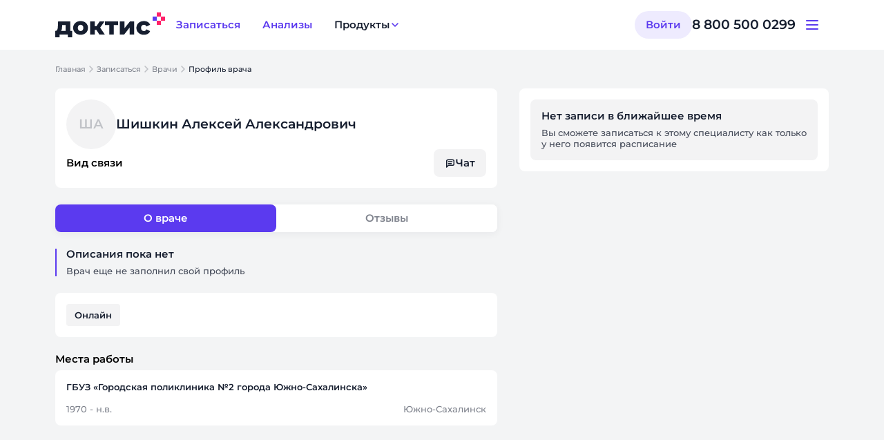

--- FILE ---
content_type: text/html;charset=utf-8
request_url: https://www.doctis.ru/doctors/shishkin-aleksej
body_size: 149386
content:
<!DOCTYPE html><html  lang="ru" data-theme="patient-doctis"><head><meta charset="utf-8"><meta name="viewport" content="width=device-width, initial-scale=1"><title>Шишкин Алексей Александрович</title><style>.user-avatar-fallback{align-items:center;background:#d3ecff;border-radius:50%;color:#1467c9;display:flex;font-size:50px;font-weight:500;height:100%;justify-content:center;width:100%}.user-avatar-fallback span{display:block;padding:auto}.the-call{background:#3a3a3a;border-radius:5px;bottom:20px;height:200px;overflow:hidden;position:fixed;right:20px;touch-action:none;width:350px;z-index:9999}.the-call.full-screen .the-call-local{bottom:70px}.the-call.full-screen .the-call-content .the-call-content-audio .user-avatar-fallback span{font-size:50px}.the-call .the-call-content{align-items:center;display:flex;height:100%;justify-content:center;width:100%}.the-call .the-call-content .the-call-content-video{height:100%;position:relative;width:100%}.the-call .the-call-content .the-call-content-video .no-video{align-items:center;display:flex;height:100%;justify-content:center;width:100%}.the-call .the-call-content .the-call-content-video .no-video .user-avatar{border-radius:50%;height:80px;width:80px}.the-call .the-call-content .the-call-content-video .no-video .user-avatar ::v-deep .user-avatar-fallback span{font-size:32px}.the-call .the-call-content .the-call-content-video video{height:100%;margin-inline:auto}.the-call .the-call-content .the-call-content-audio{border-radius:50%;height:80px;width:80px}.the-call .the-call-content .the-call-content-audio .user-avatar-fallback span{font-size:32px}.the-call .the-call-local{background:transparent;border-radius:5px;bottom:10px;height:65px;position:absolute;right:10px;width:90px}.the-call .the-call-local .the-call-local-video{border-radius:5px;height:100%;width:100%}.the-call .the-call-local .user-avatar{align-content:flex-end;align-items:flex-end;display:flex;height:100%;justify-content:flex-end;width:100%}.the-call .the-call-local .user-avatar .user-avatar-fallback{font-size:16px;height:48px;width:48px}.the-call .the-call-expand{align-items:center;background:#eaecf333;border-radius:50%;cursor:pointer;display:flex;height:32px;justify-content:center;position:absolute;right:10px;top:10px;width:32px;z-index:1}.the-call .the-call-expand:hover{opacity:.7}.the-call .the-call-expand:active{transform:scale(1.1)}.the-call .the-call-expand svg{transform:scale(.8)}.the-call .the-call-controls-wrapper{bottom:10px;position:absolute;width:100%}.the-call .the-call-controls-wrapper .call-remote-user-label{align-items:center;-webkit-backdrop-filter:blur(15px);backdrop-filter:blur(15px);background-color:#0006;border-radius:24px;color:#fff;display:flex;height:24px;justify-content:center;margin:0 auto 10px;padding:0 10px;width:-moz-max-content;width:max-content}.the-call .the-call-controls-wrapper .call-remote-user-label .name{font-size:12px;line-height:12px}.the-call .the-call-controls-wrapper .call-remote-user-label svg{transform:scale(.4)}.the-call .the-call-controls-wrapper .the-call-controls{display:flex;justify-content:center;width:100%}.the-call .the-call-controls-wrapper .the-call-controls .the-call-controls-item{align-items:center;background:#fff;border-radius:50%;cursor:pointer;display:flex;height:40px;justify-content:center;transition:all .3s ease;width:40px}.the-call .the-call-controls-wrapper .the-call-controls .the-call-controls-item:not(:last-child){margin-right:10px}.the-call .the-call-controls-wrapper .the-call-controls .the-call-controls-item:hover{opacity:.7}.the-call .the-call-controls-wrapper .the-call-controls .the-call-controls-item:active{transform:scale(1.1)}.the-call .the-call-controls-wrapper .the-call-controls .the-call-controls-item.the-call-controls-item--micro svg path,.the-call .the-call-controls-wrapper .the-call-controls .the-call-controls-item.the-call-controls-item--video svg path{fill:#113042}.the-call .the-call-controls-wrapper .the-call-controls .the-call-controls-item.the-call-controls-item--hang-up{background:#ff4e4e}.the-call .the-call-controls-wrapper .the-call-controls .the-call-controls-item.the-call-controls-item--hang-up svg path{fill:#fff}.the-call .the-call-controls-wrapper .the-call-controls .the-call-controls-item svg{transform:scale(.7)}.the-call.full-screen{border-radius:0;height:100%;inset:0;transform:translate(0)!important;width:100%;z-index:2000}.the-call.full-screen .the-call-local{bottom:10px;height:160px;right:10px;width:210px}.the-call.full-screen .the-call-content .the-call-content-audio{border-radius:50%;height:120px;width:120px}.the-call.full-screen .the-call-content .the-call-content-audio ::v-deep .user-avatar-fallback span{font-size:50px}.the-call.full-screen .the-call-content-video video{height:100%;width:100%}.the-call.full-screen .the-call-content-video .no-video .user-avatar{height:144px!important;width:144px!important}.modal-doctis .header-mobile{display:none}@media only screen and (max-width:768px){.modal-doctis.fullwidth-content .modal-wrapper{border-radius:0;min-height:100%!important;min-width:100%;padding-top:0}.modal-doctis.fullwidth-content .support-browser{padding-top:0}.modal-doctis.fullwidth-content .close{display:none}.modal-doctis.fullwidth-content .header-mobile{align-items:center;border-bottom:1px solid #e5e5e5;display:flex;height:48px}.modal-doctis.fullwidth-content .header-mobile .title{font-weight:600;text-align:center;width:100%}}.modal-doctis{align-content:center;align-items:center;display:flex;font-family:Muller,sans-serif;height:100%;justify-content:center;left:0;overflow:auto;position:fixed;top:0;transition:opacity .3s ease-in-out;width:100%;z-index:1300}.modal-doctis .overlay{background:#0c0c0c;height:100%;left:0;opacity:.4;position:absolute;top:0;width:100%;z-index:100}.modal-doctis .modal-wrapper{background:#fff;border:1px solid #e5e5e5;border-radius:16px;box-shadow:none;max-height:80%;overflow:auto;padding:24px;position:relative;z-index:1080}@media (max-width:992px){.modal-doctis .modal-wrapper{width:calc(100vw - 30px)!important}}.modal-doctis .modal-wrapper>span.title{display:block}@media (max-width:992px){.modal-doctis .modal-wrapper>span.title{text-align:center}}.modal-doctis .modal-wrapper .close{cursor:pointer;font-size:25px;position:absolute;right:10px;top:10px}.modal-doctis .modal-wrapper .close span:before{color:#347afb}.modal-fade-enter,.modal-fade-leave-active{opacity:0}.modal-fade-enter-active,.modal-fade-leave-active{pointer-events:none;transition:opacity .5s ease}.the-call-notification .modal-wrapper{align-items:center;background:#2c3339;border-color:transparent;color:#fff;display:flex;flex-direction:column;max-height:95%!important;overflow:hidden;padding:40px 30px;width:360px!important}.the-call-notification .modal-wrapper .the-call-notification-title{font-size:18px;font-weight:700;line-height:24px}.the-call-notification .modal-wrapper .the-call-notification-avatar{height:144px;margin:45px auto 20px;min-height:144px;min-width:144px;position:relative;width:144px}.the-call-notification .modal-wrapper .the-call-notification-avatar img{border-radius:50%;height:100%;position:relative;width:100%;z-index:100}.the-call-notification .modal-wrapper .the-call-notification-avatar .radial-gradient-avatar{height:100%;left:0;position:absolute;top:0;width:100%;z-index:1}.the-call-notification .modal-wrapper .the-call-notification-name{font-size:22px;font-weight:700;line-height:24px;margin-top:15px;text-align:center}.the-call-notification .modal-wrapper .the-call-notification-specialization{font-size:16px;font-weight:500;margin-bottom:12px}.the-call-notification .modal-wrapper .the-call-notification-controls{display:flex;gap:35px;justify-content:space-around;margin-top:45px;width:100%}.the-call-notification .modal-wrapper .the-call-notification-controls .the-call-notification-controls-item{align-items:center;display:flex;flex-direction:column;justify-content:center}.the-call-notification .modal-wrapper .the-call-notification-controls .the-call-notification-controls-item .icon-item{align-items:center;border-radius:50%;display:flex;height:64px;justify-content:center;text-align:center;transition:all .3s ease;width:64px}.the-call-notification .modal-wrapper .the-call-notification-controls .the-call-notification-controls-item .icon-item:hover{opacity:.7}.the-call-notification .modal-wrapper .the-call-notification-controls .the-call-notification-controls-item .icon-item:active{transform:scale(1.1)}.the-call-notification .modal-wrapper .the-call-notification-controls .the-call-notification-controls-item .icon-item.the-call-notification-controls-item--video{background:#4b5c60}.the-call-notification .modal-wrapper .the-call-notification-controls .the-call-notification-controls-item .icon-item.the-call-notification-controls-item--accept{background:#00876c}.the-call-notification .modal-wrapper .the-call-notification-controls .the-call-notification-controls-item .icon-item.the-call-notification-controls-item--reject{background:#f53126}.the-call-notification .modal-wrapper .the-call-notification-controls .the-call-notification-controls-item .label-item{font-size:14px;margin-top:12px;white-space:nowrap}.toast-call[data-v-02663cd8]{background-color:#e7f2f8;border-radius:8px;box-shadow:0 4px 4px #a9a9a940;color:#1582ce;cursor:default;display:flex;flex-direction:column;font-family:sans-serif;font-size:18px;min-width:330px;padding:16px 20px;position:fixed;right:-400px;top:20px;transition:all .5s;z-index:100000}.toast-call .toast-call-body[data-v-02663cd8]{align-items:center;display:flex;justify-content:space-between}.toast-call .toast-call-body .toast-call-body-message[data-v-02663cd8]{align-items:center;display:flex}.toast-call.toast-call-show[data-v-02663cd8]{right:20px}.toast-call .toast-call-icon[data-v-02663cd8]{margin-right:15px}.toast-call .toast-call-close[data-v-02663cd8]{cursor:pointer}.toast-call .toast-call-title[data-v-02663cd8]{margin-right:10px}img,video{display:block;height:auto;max-width:100%;vertical-align:middle}</style><style>.download-app-modal__btn[data-v-a38e4d63],.download-app-modal__placeholder[data-v-a38e4d63] .dds-placeholder__actions{width:100%}.download-app-modal__placeholder[data-v-a38e4d63]{padding:0}</style><style>.dds-modal-backdrop{background-color:var(--dds__color_overlay_monochrome60);display:flex;height:100dvh;justify-content:center;left:0;overflow:hidden;overscroll-behavior:none;position:fixed;top:0;width:100vw;z-index:var(--z-index--modal-backdrop)}.dds-modal-backdrop_swipe{background-color:transparent}.dds-modal-swipe{bottom:0;display:grid;left:0;position:fixed;width:100vw;z-index:calc(var(--z-index--modal-backdrop) - 10);grid-row-gap:var(--dds__offset_4x);background-color:var(--dds__color_background_monochrome0);border-top-left-radius:var(--dds__border_radius_8y);border-top-right-radius:var(--dds__border_radius_8y);box-shadow:0 8px 32px 3px #151a251a;padding:var(--dds__offset_2x) var(--dds__offset_4x) var(--dds__offset_4x) var(--dds__offset_4x)}.dds-modal-swipe__line{background-color:var(--dds__color_line_monochrome10);border-radius:var(--dds__border_radius_4y);height:4px;justify-self:center;width:64px}.dds-modal-container{align-items:center;display:flex;justify-content:center;margin-top:90px}@media (max-width:767px){.dds-modal-container{align-items:flex-end;margin-top:48px}}.dds-modal{border-top-left-radius:var(--dds__border_radius_8y);border-top-right-radius:var(--dds__border_radius_8y);max-height:calc(100vh - 90px);overflow-y:auto;overscroll-behavior:none;padding-bottom:90px}.dds-modal_swipe.dds-modal{display:grid;grid-row-gap:var(--dds__offset_4x);background:var(--dds__color_background_monochrome0);box-shadow:0 8px 32px 3px #151a251a;padding:var(--dds__offset_2x) var(--dds__offset_4x) var(--dds__offset_4x) var(--dds__offset_4x)}.dds-modal_swipe.dds-modal .dds-modal__content{padding:0}.dds-modal_dark-mode .dds-modal__content{background:var(--dds__color_background_monochrome0)}.dds-modal_size_s{width:320px}.dds-modal_size_m{width:400px}.dds-modal_size_l{width:600px}.dds-modal_size_xl{width:904px}@media (max-width:767px){.dds-modal{background:var(--dds__color_background_monochrome5);max-height:calc(100dvh - 48px);padding-bottom:0;width:100vw}}.dds-modal__swipe-line{background-color:var(--dds__color_line_monochrome10);border-radius:var(--dds__border_radius_4y);height:4px;justify-self:center;width:64px}.dds-modal__header{border-top-left-radius:var(--dds__border_radius_8y);border-top-right-radius:var(--dds__border_radius_8y);position:sticky;top:0;z-index:2}.dds-modal__content{background:var(--dds__color_background_monochrome5);border-bottom-left-radius:var(--dds__border_radius_8y);border-bottom-right-radius:var(--dds__border_radius_8y);padding:var(--dds__offset_none) var(--dds__offset_6x) var(--dds__offset_6x)}@media (max-width:767px){.dds-modal__content{border-radius:0;padding:var(--dds__offset_none) var(--dds__offset_4x) var(--dds__offset_4x)}}.dds-modal::-webkit-scrollbar{width:0!important}.dds-modal::-webkit-scrollbar-thumb{border-radius:var(--dds__border_radius_none)}.dds-modal::-webkit-scrollbar-track{width:0}</style><style>.modal-container[data-v-7f158056]{position:relative;z-index:1052}</style><style>.layout[data-v-c84e0086]{display:grid;grid-template-columns:100%;grid-template-rows:auto 1fr auto;height:100%;min-height:100vh;padding:var(--dds-safe-area-inset-top) var(--dds-safe-area-inset-right) calc(var(--dds-safe-area-inset-bottom) + 16px) var(--dds-safe-area-inset-left)}.layout__header[data-v-c84e0086]{position:sticky;top:0;z-index:calc(var(--z-index--sticky) + 1)}.layout__header--notification-app-banner[data-v-c84e0086]{top:-48px}.layout__main[data-v-c84e0086]{display:flex;justify-content:center;margin-bottom:calc(104px - var(--dds-safe-area-inset-bottom))}@media (width < 768px){.layout__main[data-v-c84e0086]{margin-bottom:calc(24px - var(--dds-safe-area-inset-bottom))}}</style><style>.app-header[data-v-15fcceea]{background:var(--dds__color_background_monochrome0);display:flex;height:72px;justify-content:center}.app-header__content[data-v-15fcceea]{align-items:center;display:flex;height:100%;justify-content:space-between;width:min(1120px,100% - 64px)}.app-header__left[data-v-15fcceea]{align-items:center;display:flex;gap:32px}.app-header__logo>svg[data-v-15fcceea]{height:auto;width:100%}.app-header__right[data-v-15fcceea]{align-items:center;display:flex;gap:40px}.app-header__support[data-v-15fcceea]{align-items:center;display:flex;gap:8px}.app-header__support-phone[data-v-15fcceea]{color:var(--dds__color_text_monochrome);font:var(--dds__typography_title_20-medium)}@media (1184px <= width){.app-header [data-adaptive=mobile][data-v-15fcceea]{display:none}}@media (width < 1184px){.app-header [data-adaptive=desktop][data-v-15fcceea]{display:none}.app-header__logo[data-v-15fcceea]{height:auto;width:120px}}@media (width < 768px){.app-header__content[data-v-15fcceea]{width:calc(100% - 32px)}}</style><style>.app-main-navigation[data-v-729ee2ac]{display:flex;gap:16px}</style><style>.dds-button[data-v-8cac6760]{box-sizing:border-box;cursor:pointer;display:flex;justify-content:center;overflow:hidden;position:relative;transition:background-color .3s,color .3s}.dds-button_loading[data-v-8cac6760]{cursor:default;pointer-events:none}.dds-button_loading .dds-button__content[data-v-8cac6760]{opacity:0}.dds-button_loading .dds-button__loader[data-v-8cac6760]{opacity:1}.dds-button__content[data-v-8cac6760]{align-items:center;display:inline-flex;gap:var(--dds__offset_2x);justify-content:center;transition:opacity .3s;white-space:nowrap}.dds-button__icon[data-v-8cac6760]{pointer-events:none}.dds-button__loader[data-v-8cac6760]{align-items:center;display:flex;height:100%;left:0;opacity:0;pointer-events:none;position:absolute;top:0;transition:opacity .3s}.dds-button__loader[data-v-8cac6760],.dds-button_adaptive[data-v-8cac6760]{justify-content:center;width:100%}.dds-button[data-v-8cac6760]:disabled{cursor:not-allowed}.dds-button_size_xs[data-v-8cac6760]{border-radius:4px;font:var(--dds__typography_note_12-reg);height:24px;min-width:28px;padding:4px 6px}.dds-button_size_xs.dds-button_rounded[data-v-8cac6760]{border-radius:24px}.dds-button_size_s[data-v-8cac6760]{border-radius:4px;font:var(--dds__typography_button_s);height:32px;min-width:40px;padding:8px 12px}.dds-button_size_s.dds-button_rounded[data-v-8cac6760]{border-radius:32px}.dds-button_size_m[data-v-8cac6760]{border-radius:8px;font:var(--dds__typography_button_m);height:40px;min-width:48px;padding:12px 16px}.dds-button_size_m.dds-button_rounded[data-v-8cac6760]{border-radius:40px}.dds-button_size_l[data-v-8cac6760]{border-radius:8px;font:var(--dds__typography_button_l);height:48px;min-width:72px;padding:12px 24px}.dds-button_size_l.dds-button_rounded[data-v-8cac6760]{border-radius:48px}.dds-button_size_xl[data-v-8cac6760]{border-radius:8px;font:var(--dds__typography_button_l);height:56px;min-width:72px;padding:16px 24px}.dds-button_size_xl.dds-button_rounded[data-v-8cac6760]{border-radius:56px}.dds-button_variant_primary[data-v-8cac6760]:disabled,.dds-button_variant_primary_disabled[data-v-8cac6760]{background-color:var(--dds__color_root_monochrome10)!important;color:var(--dds__color_text_monochrome27)!important}.dds-button_variant_primary.dds-button_color_main[data-v-8cac6760]{background-color:var(--dds__color_root_main);border:none;color:var(--dds__color_text_monochrome0)}.dds-button_variant_primary.dds-button_color_main[data-v-8cac6760]:active,.dds-button_variant_primary.dds-button_color_main[data-v-8cac6760]:hover{background-color:var(--dds__color_root_main-hover)}.dds-button_variant_primary.dds-button_color_main-alt[data-v-8cac6760]{background-color:var(--dds__color_root_main-alt);border:none;color:var(--dds__color_text_monochrome0)}.dds-button_variant_primary.dds-button_color_main-alt[data-v-8cac6760]:active,.dds-button_variant_primary.dds-button_color_main-alt[data-v-8cac6760]:hover{background-color:var(--dds__color_root_main-alt-hover)}.dds-button_variant_primary.dds-button_color_accent[data-v-8cac6760]{background-color:var(--dds__color_root_accent);border:none;color:var(--dds__color_text_monochrome0)}.dds-button_variant_primary.dds-button_color_accent[data-v-8cac6760]:active,.dds-button_variant_primary.dds-button_color_accent[data-v-8cac6760]:hover{background-color:var(--dds__color_root_accent-hover)}.dds-button_variant_primary.dds-button_color_accent-alt[data-v-8cac6760]{background-color:var(--dds__color_root_accent-alt);border:none;color:var(--dds__color_text_monochrome0)}.dds-button_variant_primary.dds-button_color_accent-alt[data-v-8cac6760]:active,.dds-button_variant_primary.dds-button_color_accent-alt[data-v-8cac6760]:hover{background-color:var(--dds__color_root_accent-alt-hover)}.dds-button_variant_primary.dds-button_color_add-another-1[data-v-8cac6760]{background-color:var(--dds__color_root_add-another1);border:none;color:var(--dds__color_text_monochrome)}.dds-button_variant_primary.dds-button_color_add-another-1[data-v-8cac6760]:active,.dds-button_variant_primary.dds-button_color_add-another-1[data-v-8cac6760]:hover{background-color:var(--dds__color_root_add-another1-hover)}.dds-button_variant_primary.dds-button_color_add-another-2[data-v-8cac6760]{background-color:var(--dds__color_root_add-another2);border:none;color:var(--dds__color_text_monochrome)}.dds-button_variant_primary.dds-button_color_add-another-2[data-v-8cac6760]:active,.dds-button_variant_primary.dds-button_color_add-another-2[data-v-8cac6760]:hover{background-color:var(--dds__color_root_add-another2-hover)}.dds-button_variant_primary.dds-button_color_monochrome-0[data-v-8cac6760]{background-color:var(--dds__color_root_monochrome0);border:none;color:var(--dds__color_text_main)}.dds-button_variant_primary.dds-button_color_monochrome-0[data-v-8cac6760]:active,.dds-button_variant_primary.dds-button_color_monochrome-0[data-v-8cac6760]:hover{background-color:var(--dds__color_root_monochrome5)}.dds-button_variant_outline[data-v-8cac6760]:disabled,.dds-button_variant_outline_disabled[data-v-8cac6760]{border-color:var(--dds__color_line_monochrome10)!important;color:var(--dds__color_text_monochrome27)!important}.dds-button_variant_outline.dds-button_color_main[data-v-8cac6760]{background-color:var(--dds__color_root_monochrome0);border:2px solid var(--dds__color_line_main);color:var(--dds__color_text_monochrome)}.dds-button_variant_outline.dds-button_color_main[data-v-8cac6760] .dds-icon{color:var(--dds__color_icon_main)}.dds-button_variant_outline.dds-button_color_main[data-v-8cac6760]:active,.dds-button_variant_outline.dds-button_color_main[data-v-8cac6760]:hover{color:var(--dds__color_text_main)}.dds-button_variant_outline.dds-button_color_accent[data-v-8cac6760]{background-color:var(--dds__color_root_monochrome0);border:2px solid var(--dds__color_line_accent);color:var(--dds__color_text_monochrome)}.dds-button_variant_outline.dds-button_color_accent[data-v-8cac6760] .dds-icon{color:var(--dds__color_icon_accent)}.dds-button_variant_outline.dds-button_color_accent[data-v-8cac6760]:active,.dds-button_variant_outline.dds-button_color_accent[data-v-8cac6760]:hover{color:var(--dds__color_text_accent)}.dds-button_variant_outline.dds-button_color_main-alt[data-v-8cac6760]{background-color:var(--dds__color_root_monochrome0);border:2px solid var(--dds__color_line_main-alt);color:var(--dds__color_text_monochrome)}.dds-button_variant_outline.dds-button_color_main-alt[data-v-8cac6760] .dds-icon{color:var(--dds__color_icon_main-alt)}.dds-button_variant_outline.dds-button_color_main-alt[data-v-8cac6760]:active,.dds-button_variant_outline.dds-button_color_main-alt[data-v-8cac6760]:hover{color:var(--dds__color_text_main-alt)}.dds-button_variant_outline.dds-button_color_accent-alt[data-v-8cac6760]{background-color:var(--dds__color_root_monochrome0);border:2px solid var(--dds__color_line_accent-alt);color:var(--dds__color_text_monochrome)}.dds-button_variant_outline.dds-button_color_accent-alt[data-v-8cac6760] .dds-icon{color:var(--dds__color_icon_accent-alt)}.dds-button_variant_outline.dds-button_color_accent-alt[data-v-8cac6760]:active,.dds-button_variant_outline.dds-button_color_accent-alt[data-v-8cac6760]:hover{color:var(--dds__color_text_accent-alt)}.dds-button_variant_outline.dds-button_color_add-another-1[data-v-8cac6760]{background-color:var(--dds__color_root_monochrome0);border:2px solid var(--dds__color_line_add-another1);color:var(--dds__color_text_monochrome)}.dds-button_variant_outline.dds-button_color_add-another-1[data-v-8cac6760] .dds-icon{color:var(--dds__color_icon_add-another1)}.dds-button_variant_outline.dds-button_color_add-another-1[data-v-8cac6760]:active,.dds-button_variant_outline.dds-button_color_add-another-1[data-v-8cac6760]:hover{color:var(--dds__color_text_add-another1)}.dds-button_variant_outline.dds-button_color_add-another-2[data-v-8cac6760]{background-color:var(--dds__color_root_monochrome0);border:2px solid var(--dds__color_line_add-another2);color:var(--dds__color_text_monochrome)}.dds-button_variant_outline.dds-button_color_add-another-2[data-v-8cac6760] .dds-icon{color:var(--dds__color_icon_add-another2)}.dds-button_variant_outline.dds-button_color_add-another-2[data-v-8cac6760]:active,.dds-button_variant_outline.dds-button_color_add-another-2[data-v-8cac6760]:hover{color:var(--dds__color_text_add-another2)}.dds-button_variant_outline.dds-button_color_monochrome-0[data-v-8cac6760]{background-color:transparent;border:2px solid var(--dds__color_line_monochrome0);color:var(--dds__color_text_monochrome0)}.dds-button_variant_outline.dds-button_color_monochrome-0[data-v-8cac6760] .dds-icon{color:var(--dds__color_icon_monochrome0)}.dds-button_variant_light[data-v-8cac6760]:disabled,.dds-button_variant_light_disabled[data-v-8cac6760]{background-color:var(--dds__color_root_monochrome10)!important;color:var(--dds__color_text_monochrome27)!important}.dds-button_variant_light.dds-button_color_main[data-v-8cac6760]{background-color:var(--dds__color_light_main);border:none;color:var(--dds__color_text_main)}.dds-button_variant_light.dds-button_color_main[data-v-8cac6760]:active,.dds-button_variant_light.dds-button_color_main[data-v-8cac6760]:hover{background-color:var(--dds__color_light_main-hover)}.dds-button_variant_light.dds-button_color_accent[data-v-8cac6760]{background-color:var(--dds__color_light_accent);border:none;color:var(--dds__color_text_accent)}.dds-button_variant_light.dds-button_color_accent[data-v-8cac6760]:active,.dds-button_variant_light.dds-button_color_accent[data-v-8cac6760]:hover{background-color:var(--dds__color_light_accent-hover)}.dds-button_variant_light.dds-button_color_main-alt[data-v-8cac6760]{background-color:var(--dds__color_light_main-alt);border:none;color:var(--dds__color_text_main-alt)}.dds-button_variant_light.dds-button_color_main-alt[data-v-8cac6760]:active,.dds-button_variant_light.dds-button_color_main-alt[data-v-8cac6760]:hover{background-color:var(--dds__color_light_main-alt-hover)}.dds-button_variant_light.dds-button_color_accent-alt[data-v-8cac6760]{background-color:var(--dds__color_light_accent-alt);border:none;color:var(--dds__color_text_accent-alt)}.dds-button_variant_light.dds-button_color_accent-alt[data-v-8cac6760]:active,.dds-button_variant_light.dds-button_color_accent-alt[data-v-8cac6760]:hover{background-color:var(--dds__color_light_accent-alt-hover)}.dds-button_variant_light.dds-button_color_add-another-1[data-v-8cac6760]{background-color:var(--dds__color_light_add-another1);border:none;color:var(--dds__color_text_add-another1)}.dds-button_variant_light.dds-button_color_add-another-1[data-v-8cac6760]:active,.dds-button_variant_light.dds-button_color_add-another-1[data-v-8cac6760]:hover{background-color:var(--dds__color_light_add-another1-hover)}.dds-button_variant_light.dds-button_color_add-another-2[data-v-8cac6760]{background-color:var(--dds__color_light_add-another2);border:none;color:var(--dds__color_text_add-another2)}.dds-button_variant_light.dds-button_color_add-another-2[data-v-8cac6760]:active,.dds-button_variant_light.dds-button_color_add-another-2[data-v-8cac6760]:hover{background-color:var(--dds__color_light_add-another2-hover)}.dds-button_variant_light.dds-button_color_monochrome-0[data-v-8cac6760]{background-color:var(--dds__color_light_service-info-monochrome);border:none;color:var(--dds__color_text_monochrome0)}.dds-button_variant_light.dds-button_color_monochrome-0[data-v-8cac6760]:active,.dds-button_variant_light.dds-button_color_monochrome-0[data-v-8cac6760]:hover{background-color:var(--dds__color_light_service-info-monochrome-hover)}.dds-button_variant_light.dds-button_color_monochrome-5[data-v-8cac6760]{background-color:var(--dds__color_root_monochrome5);border:none;color:var(--dds__color_text_monochrome80)}.dds-button_variant_light.dds-button_color_monochrome-5[data-v-8cac6760]:active,.dds-button_variant_light.dds-button_color_monochrome-5[data-v-8cac6760]:hover{background-color:var(--dds__color_root_monochrome10)}.dds-button_variant_ghost[data-v-8cac6760]:disabled,.dds-button_variant_ghost_disabled[data-v-8cac6760]{color:var(--dds__color_text_monochrome27)!important}.dds-button_variant_ghost.dds-button_color_main[data-v-8cac6760]{background-color:transparent;border:none;color:var(--dds__color_text_main)}.dds-button_variant_ghost.dds-button_color_main[data-v-8cac6760]:active,.dds-button_variant_ghost.dds-button_color_main[data-v-8cac6760]:hover{color:var(--dds__color_text_main-alt)}.dds-button_variant_ghost.dds-button_color_main[data-v-8cac6760]:active .dds-icon,.dds-button_variant_ghost.dds-button_color_main[data-v-8cac6760]:hover .dds-icon{color:var(--dds__color_icon_main-alt)}.dds-button_variant_ghost.dds-button_color_accent[data-v-8cac6760]{background-color:transparent;border:none;color:var(--dds__color_text_accent)}.dds-button_variant_ghost.dds-button_color_accent[data-v-8cac6760]:active,.dds-button_variant_ghost.dds-button_color_accent[data-v-8cac6760]:hover{color:var(--dds__color_text_accent-alt)}.dds-button_variant_ghost.dds-button_color_accent[data-v-8cac6760]:active .dds-icon,.dds-button_variant_ghost.dds-button_color_accent[data-v-8cac6760]:hover .dds-icon{color:var(--dds__color_icon_accent-alt)}.dds-button_variant_ghost.dds-button_color_add-another-1[data-v-8cac6760]{background-color:transparent;border:none;color:var(--dds__color_text_add-another1)}.dds-button_variant_ghost.dds-button_color_add-another-1[data-v-8cac6760]:active,.dds-button_variant_ghost.dds-button_color_add-another-1[data-v-8cac6760]:hover{color:var(--dds__color_text_add-another1-hover)}.dds-button_variant_ghost.dds-button_color_add-another-1[data-v-8cac6760]:active .dds-icon,.dds-button_variant_ghost.dds-button_color_add-another-1[data-v-8cac6760]:hover .dds-icon{color:var(--dds__color_icon_add-another1-hover)}.dds-button_variant_ghost.dds-button_color_add-another-2[data-v-8cac6760]{background-color:transparent;border:none;color:var(--dds__color_text_add-another2)}.dds-button_variant_ghost.dds-button_color_add-another-2[data-v-8cac6760]:active,.dds-button_variant_ghost.dds-button_color_add-another-2[data-v-8cac6760]:hover{color:var(--dds__color_text_add-another2-hover)}.dds-button_variant_ghost.dds-button_color_add-another-2[data-v-8cac6760]:active .dds-icon,.dds-button_variant_ghost.dds-button_color_add-another-2[data-v-8cac6760]:hover .dds-icon{color:var(--dds__color_icon_add-another2-hover)}.dds-button_variant_ghost.dds-button_color_monochrome-0[data-v-8cac6760]{background-color:transparent;border:none;color:var(--dds__color_text_monochrome0)}.dds-button_variant_ghost.dds-button_color_monochrome-0[data-v-8cac6760]:active,.dds-button_variant_ghost.dds-button_color_monochrome-0[data-v-8cac6760]:hover{color:var(--dds__color_text_main-alt)}.dds-button_variant_ghost.dds-button_color_monochrome-0[data-v-8cac6760]:active .dds-icon,.dds-button_variant_ghost.dds-button_color_monochrome-0[data-v-8cac6760]:hover .dds-icon{color:var(--dds__color_icon_main-alt)}</style><style>.dds-icon[data-v-fbf91361]{align-items:center;color:var(--bfa690fe);display:flex;justify-content:center;transition:color .3s}</style><style>.dds-dropdown{width:-moz-fit-content;width:fit-content}.dds-dropdown__button-label_ghost{color:var(--dds__color_text_monochrome)}.dds-dropdown__items{background:var(--dds__color_background_monochrome0);box-shadow:var(--dds-shadow--m);overflow:hidden}.dds-dropdown__items_s{border-radius:var(--dds__border_radius_2y)}.dds-dropdown__items_l,.dds-dropdown__items_m{border-radius:var(--dds__border_radius_4y)}</style><style>.app-header-account[data-v-19af5fad]{align-items:center;display:flex;gap:8px}</style><style>.app-header-mobile__toggle[data-v-93f2d80b] svg{color:var(--dds__color_icon_main)}</style><style>.dds-button-icon[data-v-c4bc64b6]{padding:4px}.dds-button-icon__container[data-v-c4bc64b6]{padding:8px}</style><style>.notification-container{align-items:center;box-sizing:border-box;display:flex;flex-direction:column;justify-content:center;left:0;padding:24px;position:fixed;top:var(--notifications-container-top-offset);width:100%;z-index:100000}.notification-container.slide-from-top-enter-active{animation:slideFromTop .5s ease-in-out}.notification-container.slide-from-top-leave-active{animation:slideFromTop .5s ease-in-out reverse}@media (max-width:768px){.notification-container{padding:8px}}.notification-container__message{align-items:center;-webkit-backdrop-filter:blur(4px);backdrop-filter:blur(4px);background:var(--dds__color_overlay_monochrome80);border-radius:8px;color:var(--dds__color_root_monochrome0);display:flex;font:var(--dds__typography_text_14-reg);gap:8px;padding:12px 16px;white-space:nowrap}.notification-container__button-danger :deep(.dds-button){color:var(--dds__color_text_accent)}.notification-container__button-success :deep(.dds-button){color:var(--dds__color_text_service-alarm)}.notification-container__button-warning :deep(.dds-button){color:var(--dds__color_icon_add-another2)}@keyframes slideFromTop{0%{top:calc(var(--notifications-container-top-offset) - 75px)}75%{top:calc(var(--notifications-container-top-offset) + 5px)}to{top:var(--notifications-container-top-offset)}}</style><style>.pa-auth-modal__subtitle[data-v-b4bfcd69]{color:var(--dds__color_text_monochrome80);display:block;font:var(--dds__typography_text_16-reg);overflow-wrap:break-word;white-space:pre-line}</style><style>.app-footer[data-v-c70a972c]{display:flex;justify-content:center;padding:0 160px}@media (width <= 1294px){.app-footer[data-v-c70a972c]{padding:0 60px}}@media (width <= 1093px){.app-footer[data-v-c70a972c]{padding:0 30px}}@media (width <= 1033px){.app-footer[data-v-c70a972c]{padding:16px}}.app-footer__content[data-v-c70a972c]{display:grid;gap:64px;grid-template-columns:1fr;height:100%;max-width:1120px;width:100%}@media (width <= 1033px){.app-footer__content[data-v-c70a972c]{gap:32px}}</style><style>.app-footer-resourses[data-v-389818f4]{display:grid;gap:32px;grid-template-columns:repeat(auto-fit,minmax(200px,1fr))}@media (width <= 1033px){.app-footer-resourses[data-v-389818f4]{gap:24px;grid-template-columns:1fr}}</style><style>.app-footer-resourse__title[data-v-2b9039a7]{font:var(--dds__typography_title_20-medium);margin-bottom:20px}@media (width <= 1033px){.app-footer-resourse__title[data-v-2b9039a7]{margin-bottom:8px}}.app-footer-resourse__items[data-v-2b9039a7]{display:grid;gap:16px;grid-template-columns:1fr}@media (width <= 1033px){.app-footer-resourse__items[data-v-2b9039a7]{display:flex;flex-wrap:wrap}}.app-footer-resourse__item[data-v-2b9039a7]{color:var(--dds__color_text_monochrome55);font:var(--dds__typography_title_16-medium)}@media (width <= 1033px){.app-footer-resourse__item[data-v-2b9039a7]{font:var(--dds__typography_text_14-reg)}}</style><style>.app-footer-contacts[data-v-19fb0f27]{display:grid;gap:32px;grid-template-columns:repeat(auto-fit,minmax(200px,1fr))}@media (width <= 1033px){.app-footer-contacts[data-v-19fb0f27]{gap:24px;grid-template-columns:1fr}}.app-footer-contacts__apps[data-v-19fb0f27]{display:flex;flex-direction:column;justify-content:space-between;min-height:150px}.app-footer-contacts__stores[data-v-19fb0f27]{display:grid;grid-gap:8px}.app-footer-contacts__contacts[data-v-19fb0f27]{display:flex;flex-direction:column;gap:16px}.app-footer-contacts__contacts--media[data-v-19fb0f27]{justify-content:space-between}.app-footer-contacts__media[data-v-19fb0f27]{display:flex;gap:8px}.app-footer-contacts__column-logo[data-v-19fb0f27]{display:flex;flex-direction:column;gap:8px}.app-footer-contacts__column[data-v-19fb0f27]{color:var(--dds__color_text_monochrome27);display:flex;flex-direction:column;font:var(--dds__typography_text_14-reg);gap:16px}.app-footer-contacts__column a[data-v-19fb0f27]{color:inherit}.app-footer-contacts__link[data-v-19fb0f27]{color:inherit;text-decoration:underline;text-underline-offset:2px}</style><style>.app-footer-cookies[data-v-d424aa39]{color:var(--dds__color_text_monochrome55);font:var(--dds__typography_text_14-reg)}.app-footer-cookies__link[data-v-d424aa39]{color:inherit;text-decoration:underline;text-underline-offset:3px}</style><style>.app-footer-specializations[data-v-08c3a305]{-moz-columns:4;column-count:4}@media (width <= 971px){.app-footer-specializations[data-v-08c3a305]{-moz-columns:3;column-count:3}}@media (width <= 800px){.app-footer-specializations[data-v-08c3a305]{-moz-columns:1;column-count:1}}</style><style>.pcc-doctor-page[data-v-53f17c42]{margin:0 auto;width:-moz-fit-content;width:fit-content}.pcc-doctor-page__content[data-v-53f17c42]{display:grid;gap:32px;grid-template-columns:640px 448px}.pcc-doctor-page__info[data-v-53f17c42]{display:grid;gap:24px;grid-template-columns:1fr}.pcc-doctor-page[data-v-53f17c42] .dds-tab:first-child{display:none}@media (max-width:1120px){.pcc-doctor-page[data-v-53f17c42]{padding:0 16px}.pcc-doctor-page__content[data-v-53f17c42]{grid-template-columns:minmax(auto,768px)}.pcc-doctor-page__schedule_mobile[data-v-53f17c42]{width:calc(100vw - var(--dds__offset_8x))}.pcc-doctor-page__schedule[data-v-53f17c42]:not(.pcc-doctor-page__schedule_mobile){display:none}.pcc-doctor-page[data-v-53f17c42] .dds-tab:first-child{display:block}}</style><style>.dds-picture{display:block}.dds-picture__img{display:block;flex-shrink:0;height:var(--6b6fbe39);max-width:100%;width:var(--3977d318)}</style><style>.app-footer-contact__title[data-v-1300f518]{color:var(--dds__color_text_monochrome27);font:var(--dds__typography_text_14-reg);margin-bottom:2px}.app-footer-contact__contact[data-v-1300f518]{color:var(--dds__color_text_main);font:var(--dds__typography_title_20-medium)}</style><style>.dds-breadcrumbs{display:flex;gap:var(--dds__offset_2x);height:56px;padding-bottom:var(--dds__offset_2x);padding-top:var(--dds__offset_2x)}.dds-breadcrumbs__icon-back{color:var(--dds__color_icon_monochrome27);cursor:pointer}@media (max-width:767px){.dds-breadcrumbs__item:not(:last-child){display:none}.dds-breadcrumbs__item:last-child{font:var(--dds__typography_title_24-bold)}}</style><style>.dds-breadcrumbs-item{display:flex;gap:var(--dds__offset_2x);max-width:100%}.dds-breadcrumbs-item__component{align-items:center;color:var(--dds__color_text_monochrome55);display:flex;font:var(--dds__typography_note_12-reg);overflow:hidden;text-overflow:ellipsis;white-space:nowrap}.dds-breadcrumbs-item__component_clickable{cursor:pointer}.dds-breadcrumbs-item:not(:last-child)>.dds-breadcrumbs-item__component{max-width:160px}.dds-breadcrumbs-item:last-child>.dds-breadcrumbs-item__component{color:var(--dds__color_text_monochrome)}.dds-breadcrumbs-item__icon{color:var(--dds__color_text_monochrome55)}.dds-breadcrumbs-item:last-child>.dds-breadcrumbs-item__icon{display:none}</style><style>.pcc-doctor-profile[data-v-824c72e0]{display:grid;gap:24px;grid-template-columns:1fr}</style><style>.pcc-doctor-info[data-v-28f8477a]{display:flex;flex-direction:column;gap:16px}.pcc-doctor-info__header[data-v-28f8477a]{display:grid;grid-template-columns:1fr auto}.pcc-doctor-info__score-container[data-v-28f8477a]{display:flex;gap:8px}.pcc-doctor-info__score[data-v-28f8477a]{flex:1}.pcc-doctor-info__regalia-container[data-v-28f8477a]{align-items:center;display:flex;gap:8px}.pcc-doctor-info__regalia[data-v-28f8477a]{flex:1}.pcc-doctor-info__communication-title[data-v-28f8477a]{font:var(--dds__typography_title_14-medium)}.pcc-doctor-info__communication-data[data-v-28f8477a]{align-items:center;display:flex;gap:8px}.pcc-doctor-info__communication-title[data-v-28f8477a]{font:var(--dds__typography_title_16-medium)}.pcc-doctor-info__communication-container[data-v-28f8477a]{align-items:center;display:flex;gap:8px;justify-content:space-between;width:100%}.pcc-doctor-info__communications[data-v-28f8477a]{align-items:center;display:flex;flex-wrap:wrap;gap:8px}@media screen and (max-width:768px){.pcc-doctor-info__communication-container[data-v-28f8477a]{align-items:flex-start;flex-direction:column}.pcc-doctor-info__regalia-container[data-v-28f8477a] .pcc-doctor-info__regalia:nth-child(3){display:none}}</style><style>.dds-card{border-radius:var(--dds__border_radius_4y);box-sizing:border-box;width:100%}.dds-card_dark-mode{background:var(--dds__color_background_monochrome0);padding:var(--dds__offset_4x)}</style><style>.dds-avatar-with-description{display:flex;width:-moz-fit-content;width:fit-content}.dds-avatar-with-description_align_center{align-items:center}.dds-avatar-with-description_align_top{align-items:start}.dds-avatar-with-description_size_xs{gap:var(--dds__offset_2x)}.dds-avatar-with-description_size_xs .dds-avatar-with-description__text{gap:var(--dds__offset_x)}.dds-avatar-with-description_size_xs .dds-avatar-with-description__name{font:var(--dds__typography_title_16-medium)}.dds-avatar-with-description_size_xs .dds-avatar-with-description__row{font:var(--dds__typography_text_14-reg)}.dds-avatar-with-description_size_s{gap:var(--dds__offset_2x)}.dds-avatar-with-description_size_s .dds-avatar-with-description__text{gap:var(--dds__offset_x)}.dds-avatar-with-description_size_s .dds-avatar-with-description__name{font:var(--dds__typography_title_16-medium)}.dds-avatar-with-description_size_s .dds-avatar-with-description__row{font:var(--dds__typography_text_14-reg)}.dds-avatar-with-description_size_m{gap:var(--dds__offset_4x)}.dds-avatar-with-description_size_m .dds-avatar-with-description__text{gap:var(--dds__offset_2x)}.dds-avatar-with-description_size_m .dds-avatar-with-description__name{font:var(--dds__typography_title_20-medium)}.dds-avatar-with-description_size_m .dds-avatar-with-description__row{font:var(--dds__typography_text_16-reg)}.dds-avatar-with-description_size_l{gap:var(--dds__offset_4x)}.dds-avatar-with-description_size_l .dds-avatar-with-description__text{gap:var(--dds__offset_2x)}.dds-avatar-with-description_size_l .dds-avatar-with-description__name{font:var(--dds__typography_title_20-medium)}.dds-avatar-with-description_size_l .dds-avatar-with-description__row{font:var(--dds__typography_text_16-reg)}.dds-avatar-with-description_top{align-items:flex-start}.dds-avatar-with-description_fill{background:var(--dds__color_background_monochrome5);border-radius:var(--dds__border_radius_4y);padding:var(--dds__offset_4x)}.dds-avatar-with-description_fill.dds-avatar-with-description_dark-mode{background:var(--dds__color_background_monochrome0)}.dds-avatar-with-description__text{display:flex;flex-direction:column}.dds-avatar-with-description__name{color:var(--dds__color_text_monochrome)}.dds-avatar-with-description__info{display:flex;flex-direction:column;gap:var(--dds__offset_0-5x)}.dds-avatar-with-description__row{font:var(--dds__typography_text_14-reg)}.dds-avatar-with-description__row_index_1{color:var(--dds__color_text_monochrome80)}.dds-avatar-with-description__row_index_2,.dds-avatar-with-description__row_index_3{color:var(--dds__color_text_monochrome55)}.dds-avatar-with-description__custom-row{margin-bottom:var(--dds__offset_2x)}</style><style>.dds-avatar{align-items:center;background:var(--dds__color_light_service-info-monochrome);border-radius:var(--dds__border_radius_circular);color:var(--dds__color_text_monochrome27);display:inline-flex;height:var(--791a720a);justify-content:center;min-height:var(--791a720a);min-width:var(--791a720a);overflow:hidden;width:var(--791a720a)}</style><style>.dds-avatar-name_size_12{font:var(--dds__typography_caption_12-medium)}.dds-avatar-name_size_16{font:var(--dds__typography_title_16-medium)}.dds-avatar-name_size_20{font:var(--dds__typography_title_20-medium)}.dds-avatar-name_size_24{font:var(--dds__typography_title_24-medium)}.dds-avatar-name_size_48{font:var(--dds__typography_title_48-bold)}</style><style>.dds-attribute{align-items:center;box-sizing:border-box;display:inline-flex;flex:0 0 auto;gap:4px;justify-content:center;max-width:100%;text-wrap:nowrap}.dds-attribute,.dds-attribute__text{overflow:hidden;text-overflow:ellipsis}.dds-attribute__text{white-space:nowrap}.dds-attribute_adaptive{justify-content:space-around;width:100%}.dds-attribute_size_xs{border-radius:4px;font:var(--dds__typography_note_12-reg);height:24px;min-width:24px;padding:6px 8px}.dds-attribute_size_xs.dds-attribute_rounded{border-radius:24px}.dds-attribute_size_s{border-radius:4px;font:var(--dds__typography_button_s);height:32px;min-width:32px;padding:8px 12px}.dds-attribute_size_s.dds-attribute_rounded{border-radius:32px}.dds-attribute_size_s{gap:8px}.dds-attribute_size_m{border-radius:8px;font:var(--dds__typography_button_m);height:40px;min-width:40px;padding:12px 16px}.dds-attribute_size_m.dds-attribute_rounded{border-radius:40px}.dds-attribute_size_m{gap:8px}.dds-attribute_state_alarm{background-color:var(--dds__color_light_service-alarm);color:var(--dds__color_text_service-alarm)}.dds-attribute_state_alarm.dds-attribute_attention{background-color:var(--dds__color_root_service-alarm);color:var(--dds__color_text_monochrome0)}.dds-attribute_state_warning{background-color:var(--dds__color_light_service-warning);color:var(--dds__color_text_service-warning)}.dds-attribute_state_warning.dds-attribute_attention{background-color:var(--dds__color_root_service-warning);color:var(--dds__color_text_monochrome0)}.dds-attribute_state_success{background-color:var(--dds__color_light_service-success);color:var(--dds__color_text_service-success)}.dds-attribute_state_success.dds-attribute_attention{background-color:var(--dds__color_root_service-success);color:var(--dds__color_text_monochrome0)}.dds-attribute_state_info-colored{background-color:var(--dds__color_light_service-info-colored);color:var(--dds__color_text_service-info-colored)}.dds-attribute_state_info-colored.dds-attribute_attention{background-color:var(--dds__color_root_service-info-colored);color:var(--dds__color_text_monochrome0)}.dds-attribute_state_info{background-color:var(--dds__color_light_service-info-monochrome);color:var(--dds__color_text_monochrome)}.dds-attribute_state_info.dds-attribute_attention{background-color:var(--dds__color_root_service-info-monochrome);color:var(--dds__color_text_monochrome0)}.dds-attribute_state_brand-color{background-color:var(--dds__color_light_main);color:var(--dds__color_text_main-alt)}.dds-attribute_state_brand-color.dds-attribute_attention{background-color:var(--dds__color_root_main);color:var(--dds__color_text_monochrome0)}</style><style>.dds-tabs{background:var(--dds__color_background_monochrome5);display:flex;height:-moz-fit-content;height:fit-content;width:-moz-fit-content;width:fit-content}.dds-tabs_shadow{box-shadow:0 2px 10px 2px #161e2f0a}.dds-tabs_adaptive{width:100%}.dds-tabs_adaptive .dds-tabs__tab{flex:1}.dds-tabs_dark-mode{background:var(--dds__color_background_monochrome0)}.dds-tabs--s{border-radius:var(--dds__border_radius_2y)}.dds-tabs--m{border-radius:var(--dds__border_radius_4y)}</style><style>.dds-tab{align-items:center;display:inline-flex;gap:var(--dds__offset_x);justify-content:center;position:relative;white-space:nowrap}.dds-tab_size_s{border-radius:var(--dds__border_radius_2y);font:var(--dds__typography_button_s);height:32px;min-width:40px;padding:8px 12px}.dds-tab_size_m{border-radius:var(--dds__border_radius_4y);font:var(--dds__typography_button_m);height:40px;min-width:48px;padding:12px 16px}.dds-tab_type_default{background-color:var(--dds__color_root_monochrome5);color:var(--dds__color_text_monochrome55)}.dds-tab_type_default.dds-tab_dark-mode{background-color:var(--dds__color_background_monochrome0);color:var(--dds__color_text_monochrome55)}.dds-tab_type_default:hover{color:var(--dds__color_text_main)}.dds-tab_type_default.dds-tab_selected{background-color:var(--dds__color_root_main);color:var(--dds__color_text_monochrome0)}.dds-tab_type_light{background-color:var(--dds__color_root_monochrome0);color:var(--dds__color_text_main)}.dds-tab_type_light.dds-tab_size_s{border-radius:var(--dds__border_radius_2y) var(--dds__border_radius_2y) var(--dds__border_radius_none) var(--dds__border_radius_none)}.dds-tab_type_light.dds-tab_size_m{border-radius:var(--dds__border_radius_4y) var(--dds__border_radius_4y) var(--dds__border_radius_none) var(--dds__border_radius_none)}.dds-tab_type_light:hover{color:var(--dds__color_text_main-alt)}.dds-tab_type_light.dds-tab_selected{background-color:var(--dds__color_light_main);color:var(--dds__color_text_monochrome)}.dds-tab_type_light.dds-tab_selected:before{background:var(--dds__color_line_main);bottom:0;content:"";height:2px;left:0;position:absolute;width:100%}</style><style>.pcc-doctor-description__text[data-v-0c391b13]{color:var(--dds__color_text_monochrome80);font:var(--dds__typography_massive_16-reg);height:-moz-fit-content;height:fit-content;white-space:pre-line;width:100%}.pcc-doctor-description__tags[data-v-0c391b13]{display:flex;gap:8px;margin-top:16px}.pcc-doctor-description__tags[data-v-0c391b13]:only-child{margin-top:0}.pcc-doctor-description__not-filled[data-v-0c391b13]{margin-bottom:var(--dds__offset_6x)}</style><style>.dds-description{display:grid;position:relative;grid-row-gap:var(--dds__offset_2x);border-radius:var(--dds__border_radius_4y);padding:var(--dds__offset_4x)}.dds-description__title{color:var(--dds__color_text_monochrome);font:var(--dds__typography_title_16-medium)}.dds-description__content{color:var(--dds__color_text_monochrome80);font:var(--dds__typography_text_14-reg)}.dds-description__content li{line-height:18px;padding-left:21px}.dds-description__content li:before{height:2px;left:9px;top:7px;width:2px}.dds-description_status_alarm.dds-description_type_light{background:var(--dds__color_light_service-alarm)}.dds-description_status_alarm.dds-description_type_light .dds-description__title{color:var(--dds__color_text_service-alarm)}.dds-description_status_warning.dds-description_type_light{background:var(--dds__color_light_service-warning)}.dds-description_status_warning.dds-description_type_light .dds-description__title{color:var(--dds__color_text_service-warning)}.dds-description_status_success.dds-description_type_light{background:var(--dds__color_light_service-success)}.dds-description_status_success.dds-description_type_light .dds-description__title{color:var(--dds__color_text_service-success)}.dds-description_status_info.dds-description_type_light{background:var(--dds__color_light_service-info-monochrome)}.dds-description_status_info.dds-description_type_light .dds-description__title{color:var(--dds__color_text_monochrome)}.dds-description_status_info-colored.dds-description_type_light{background:var(--dds__color_light_service-info-colored)}.dds-description_status_info-colored.dds-description_type_light .dds-description__title{color:var(--dds__color_text_service-info-colored)}.dds-description_status_main.dds-description_type_light{background:var(--dds__color_light_main)}.dds-description_status_main.dds-description_type_light .dds-description__title{color:var(--dds__color_text_main)}.dds-description_type_white{background:var(--dds__color_root_monochrome0)}.dds-description_type_white .dds-description__title{color:var(--dds__color_text_monochrome)}.dds-description_type_white .dds-description__content{font:var(--dds__typography_text_16-reg)}.dds-description_type_ghost{background:transparent;padding:var(--dds__offset_none) var(--dds__offset_4x)}.dds-description_type_ghost:before{background:var(--dds__color_line_main);content:"";height:100%;left:0;position:absolute;top:0;width:2px}@media (width <= 768px){.dds-description_type_light{padding:var(--dds__offset_2x)}.dds-description_type_ghost{padding:var(--dds__offset_none) var(--dds__offset_2x)}}</style><style>.pcc-doctor-work__list[data-v-250606ce]{border-radius:var(--dds__border_radius_4y);overflow:hidden}.pcc-doctor-work__list .card-info[data-v-250606ce]{border-radius:unset}.pcc-doctor-work__list .card-info[data-v-250606ce]:not(:last-child){border-bottom:1px solid var(--dds__color_line_monochrome10)}</style><style>.dds-article__header{align-items:center;display:flex;justify-content:space-between;padding-inline:var(--dds__offset_4x)}.dds-article__title{font:var(--dds__typography_title_16-medium);margin-bottom:var(--dds__offset_2x)}.dds-article__footer{margin-top:var(--dds__offset_2x)}</style><style>.card-info{display:grid;grid-row-gap:var(--dds__offset_4x);background-color:var(--dds__color_background_monochrome0);border-radius:var(--dds__border_radius_4y);padding:var(--dds__offset_4x)}.card-info__header,.card-info__notes{display:flex;gap:var(--dds__offset_2x);justify-content:space-between}.card-info__notes span,.card-info__text{color:var(--dds__color_text_monochrome55)}.card-info__title{color:var(--dds__color_text_monochrome);font:var(--dds__typography_title_14-medium)}.card-info__info{display:grid;grid-row-gap:var(--dds__offset_2x)}.card-info__icon{cursor:pointer}.card-info__text{font:var(--dds__typography_title_14-medium)}.card-info__notes span{font:var(--dds__typography_text_14-reg)}.card-info__btn{width:100%}</style><style>.pcc-doctor-works-modal__content[data-v-d138ee94]{display:grid;grid-row-gap:var(--dds__offset_2x)}</style><style>.pcc-doctor-about-regalia__cell[data-v-0e474c37]{color:var(--dds__color_text_monochrome);font:var(--dds__typography_title_14-medium)}</style><style>.pcc-doctor-education-modal__content{display:grid;grid-row-gap:var(--dds__offset_2x)}</style><style>.pcc-schedule-card[data-v-9aa68543]{height:-moz-fit-content;height:fit-content;width:100%}.pcc-schedule-card__title[data-v-9aa68543]{font:var(--dds__typography_title_16-medium);margin-bottom:8px}.pcc-schedule-card__content[data-v-9aa68543]{display:grid;gap:16px;grid-template-columns:1fr;margin-bottom:24px}.pcc-schedule-card__dates[data-v-9aa68543]{display:flex;gap:var(--dds__offset_2x);margin-bottom:var(--dds__offset_4x);width:calc(100% + var(--dds__offset_4x))}.pcc-schedule-card__slide[data-v-9aa68543]{width:auto!important}</style><style>.app-footer-specialization-group[data-v-b42001a1]{-moz-column-break-inside:avoid;break-inside:avoid;page-break-inside:avoid;margin-bottom:32px}.app-footer-specialization-group__letter[data-v-b42001a1]{color:var(--dds__color_text_main);font:var(--dds__typography_title_20-medium);margin-bottom:12px}.app-footer-specialization-group__options[data-v-b42001a1]{display:grid;grid-gap:8px}.app-footer-specialization-group__option[data-v-b42001a1]{color:var(--dds__color_text_monochrome55);font:var(--dds__typography_text_14-reg)}</style><link rel="stylesheet" href="/_nuxt/entry.BleV9rJv.css" crossorigin><link rel="stylesheet" href="/_nuxt/footer.Bbm9DAAo.css" crossorigin><link rel="stylesheet" href="/_nuxt/AppHeader.B6sf3tfs.css" crossorigin><link rel="stylesheet" href="/_nuxt/VAvatar.CFc7lRj5.css" crossorigin><link rel="stylesheet" href="/_nuxt/useFiles.CVzutaEH.css" crossorigin><link rel="stylesheet" href="/_nuxt/AppFooterCookies.CJZXgpKn.css" crossorigin><link rel="stylesheet" href="/_nuxt/_slug_.C4VcnRfk.css" crossorigin><link rel="stylesheet" href="/_nuxt/VBreadcrumbs.Ks3V5L6m.css" crossorigin><link rel="stylesheet" href="/_nuxt/VTabs.Ca5_6CEb.css" crossorigin><link rel="stylesheet" href="/_nuxt/VDatePicker.hvQlFvOc.css" crossorigin><link rel="modulepreload" as="script" crossorigin href="/_nuxt/_FvFtEEa.js"><link rel="modulepreload" as="script" crossorigin href="/_nuxt/D117Mb34.js"><link rel="modulepreload" as="script" crossorigin href="/_nuxt/BGsrfhzW.js"><link rel="modulepreload" as="script" crossorigin href="/_nuxt/BV9GxQn1.js"><link rel="modulepreload" as="script" crossorigin href="/_nuxt/D5s8A1pP.js"><link rel="modulepreload" as="script" crossorigin href="/_nuxt/HDAQxxHF.js"><link rel="modulepreload" as="script" crossorigin href="/_nuxt/Cm90NcL3.js"><link rel="modulepreload" as="script" crossorigin href="/_nuxt/pqLD84Cv.js"><link rel="modulepreload" as="script" crossorigin href="/_nuxt/LTk_CeN5.js"><link rel="modulepreload" as="script" crossorigin href="/_nuxt/CSZsjyqg.js"><link rel="modulepreload" as="script" crossorigin href="/_nuxt/D6TR7nR3.js"><link rel="modulepreload" as="script" crossorigin href="/_nuxt/CoDtZ0aG.js"><link rel="modulepreload" as="script" crossorigin href="/_nuxt/mUauXNst.js"><link rel="modulepreload" as="script" crossorigin href="/_nuxt/DeQcJzC0.js"><link rel="modulepreload" as="script" crossorigin href="/_nuxt/73F8_Gu3.js"><link rel="modulepreload" as="script" crossorigin href="/_nuxt/CZz1MhX2.js"><link rel="modulepreload" as="script" crossorigin href="/_nuxt/D2jrlfTj.js"><link rel="modulepreload" as="script" crossorigin href="/_nuxt/8PCVC_-Y.js"><link rel="modulepreload" as="script" crossorigin href="/_nuxt/8VGCormj.js"><link rel="modulepreload" as="script" crossorigin href="/_nuxt/tEKued0G.js"><link rel="modulepreload" as="script" crossorigin href="/_nuxt/Deix8r1E.js"><link rel="modulepreload" as="script" crossorigin href="/_nuxt/CgQzIbNU.js"><link rel="modulepreload" as="script" crossorigin href="/_nuxt/IJjTW2aX.js"><link rel="modulepreload" as="script" crossorigin href="/_nuxt/DQX9T8zD.js"><link rel="modulepreload" as="script" crossorigin href="/_nuxt/D9s4s0i-.js"><link rel="modulepreload" as="script" crossorigin href="/_nuxt/BtJAdAFg.js"><link rel="modulepreload" as="script" crossorigin href="/_nuxt/CbbG2Xx7.js"><link rel="modulepreload" as="script" crossorigin href="/_nuxt/_71KVftM.js"><link rel="modulepreload" as="script" crossorigin href="/_nuxt/B1uqlg6e.js"><link rel="modulepreload" as="script" crossorigin href="/_nuxt/DRjdfke8.js"><link rel="modulepreload" as="script" crossorigin href="/_nuxt/DUc3lI8C.js"><link rel="modulepreload" as="script" crossorigin href="/_nuxt/DkZUlywD.js"><link rel="modulepreload" as="script" crossorigin href="/_nuxt/03Lwf3xO.js"><link rel="modulepreload" as="script" crossorigin href="/_nuxt/Bf5QUZDJ.js"><link rel="modulepreload" as="script" crossorigin href="/_nuxt/BjAuf7_9.js"><link rel="modulepreload" as="script" crossorigin href="/_nuxt/sBldJY8W.js"><link rel="modulepreload" as="script" crossorigin href="/_nuxt/DzRJNuXv.js"><link rel="modulepreload" as="script" crossorigin href="/_nuxt/iUMjEqWy.js"><link rel="modulepreload" as="script" crossorigin href="/_nuxt/v9iY7hEB.js"><link rel="modulepreload" as="script" crossorigin href="/_nuxt/B_A9Rjlp.js"><link rel="modulepreload" as="script" crossorigin href="/_nuxt/CC2fZrY2.js"><link rel="modulepreload" as="script" crossorigin href="/_nuxt/4rMPnTvc.js"><link rel="modulepreload" as="script" crossorigin href="/_nuxt/Bd1EwqL0.js"><link rel="modulepreload" as="script" crossorigin href="/_nuxt/D6nm63Pq.js"><link rel="modulepreload" as="script" crossorigin href="/_nuxt/CSprVARu.js"><link rel="modulepreload" as="script" crossorigin href="/_nuxt/DQahivtA.js"><link rel="modulepreload" as="script" crossorigin href="/_nuxt/BNvSknmX.js"><link rel="preload" as="fetch" fetchpriority="low" crossorigin="anonymous" href="/_nuxt/builds/meta/0d2badfd-bd64-4c50-bdbc-79b1f4ec89da.json"><link rel="prefetch" as="image" type="image/png" href="/_nuxt/decore-left.B1P-mNE-.png"><link rel="prefetch" as="image" type="image/png" href="/_nuxt/decore-right.D9rDvAZM.png"><link rel="prefetch" as="script" crossorigin href="/_nuxt/DlYDcYhK.js"><link rel="prefetch" as="script" crossorigin href="/_nuxt/pGoqGak9.js"><link rel="prefetch" as="style" crossorigin href="/_nuxt/blank.B1Uj1QX-.css"><link rel="prefetch" as="script" crossorigin href="/_nuxt/D2LEmJuG.js"><link rel="prefetch" as="style" crossorigin href="/_nuxt/default.BbuFQMVB.css"><link rel="prefetch" as="script" crossorigin href="/_nuxt/C1DCrkSc.js"><link rel="prefetch" as="script" crossorigin href="/_nuxt/BlUzdg6l.js"><link rel="prefetch" as="script" crossorigin href="/_nuxt/CtsKkm7A.js"><link rel="prefetch" as="script" crossorigin href="/_nuxt/CuZZRPyj.js"><link rel="prefetch" as="script" crossorigin href="/_nuxt/Dd4njYRd.js"><link rel="prefetch" as="script" crossorigin href="/_nuxt/EIxC4rjU.js"><link rel="prefetch" as="script" crossorigin href="/_nuxt/C4qiLhaM.js"><link rel="prefetch" as="script" crossorigin href="/_nuxt/I81qiPyy.js"><link rel="prefetch" as="script" crossorigin href="/_nuxt/Ddk7ZeQ7.js"><link rel="prefetch" as="script" crossorigin href="/_nuxt/PqRbUD_V.js"><link rel="prefetch" as="script" crossorigin href="/_nuxt/CT-zhLoW.js"><link rel="prefetch" as="script" crossorigin href="/_nuxt/Ry71g-MC.js"><link rel="prefetch" as="script" crossorigin href="/_nuxt/Bj1tCQom.js"><link rel="prefetch" as="script" crossorigin href="/_nuxt/ChnU1nfU.js"><link rel="prefetch" as="script" crossorigin href="/_nuxt/a7NslyDC.js"><link rel="prefetch" as="script" crossorigin href="/_nuxt/DahIKckF.js"><link rel="prefetch" as="script" crossorigin href="/_nuxt/DxOIGc6m.js"><link rel="prefetch" as="image" type="image/png" href="/_nuxt/emoji-patient-1.DyBbgYBT.png"><link rel="prefetch" as="style" crossorigin href="/_nuxt/index.Dc1cpH3x.css"><link rel="prefetch" as="style" crossorigin href="/_nuxt/CommunicationSelect.B9TVfJ27.css"><link rel="prefetch" as="style" crossorigin href="/_nuxt/DoctisFileManagerModal.C4_HFNvI.css"><link rel="prefetch" as="style" crossorigin href="/_nuxt/index.tn0RQdqM.css"><link rel="prefetch" as="style" crossorigin href="/_nuxt/SwitchProfile.B8tMXvbT.css"><link rel="prefetch" as="script" crossorigin href="/_nuxt/by5ZdbbM.js"><link rel="prefetch" as="script" crossorigin href="/_nuxt/BjoIjmev.js"><link rel="prefetch" as="script" crossorigin href="/_nuxt/o1byVfMZ.js"><link rel="prefetch" as="script" crossorigin href="/_nuxt/eFKieaYV.js"><link rel="prefetch" as="script" crossorigin href="/_nuxt/DF6y4U1Y.js"><link rel="prefetch" as="script" crossorigin href="/_nuxt/D0smD7GI.js"><link rel="prefetch" as="script" crossorigin href="/_nuxt/BR1fkVeC.js"><link rel="prefetch" as="script" crossorigin href="/_nuxt/C_-1oLCz.js"><link rel="prefetch" as="script" crossorigin href="/_nuxt/BLjWT_nI.js"><link rel="prefetch" as="script" crossorigin href="/_nuxt/BXG0rm3L.js"><link rel="prefetch" as="script" crossorigin href="/_nuxt/DtB_GwiG.js"><link rel="prefetch" as="script" crossorigin href="/_nuxt/qNUA-_Hn.js"><link rel="prefetch" as="script" crossorigin href="/_nuxt/MmtHPo1C.js"><meta name="description" content="Шишкин Алексей Александрович - записаться на онлайн-консультацию к врачу. ⭐️ Консультация бесплатна."><meta property="og:title" content="Шишкин Алексей Александрович"><meta property="og:description" content="Шишкин Алексей Александрович - записаться на онлайн-консультацию к врачу. ⭐️ Консультация бесплатна."><meta property="og:type" content="website"><meta property="og:site_name" content="Доктис"><link rel="icon" type="image/svg+xml" href="/projects/doctis/favicon.svg"><script>
    (function(m,e,t,r,i,k,a){m[i]=m[i]||function(){(m[i].a=m[i].a||[]).push(arguments);};
    m[i].l=1*new Date();
    for (var j = 0; j < document.scripts.length; j++) {if (document.scripts[j].src === r) { return; }}
    k=e.createElement(t),a=e.getElementsByTagName(t)[0],k.async=1,k.src=r,a.parentNode.insertBefore(k,a);})
    (window, document, 'script', 'https://mc.yandex.ru/metrika/tag.js', 'ym');
  
    ym(62049829, 'init', {
      webvisor: true,
      ecommerce: 'dataLayer',
      clickmap: true,
      accurateTrackBounce: true
    });
  </script><script>
    var _tmr = window._tmr || (window._tmr = []);
    _tmr.push({id: '3264968', type: 'pageView', start: (new Date()).getTime()});
    (function (d, w, id) {
      if (d.getElementById(id)) return;
      var ts = d.createElement('script'); ts.type = 'text/javascript'; ts.async = true; ts.id = id;
      ts.src = 'https://top-fwz1.mail.ru/js/code.js';
      var f = function () {var s = d.getElementsByTagName('script')[0]; s.parentNode.insertBefore(ts, s);};
      if (w.opera == '[object Opera]') { d.addEventListener('DOMContentLoaded', f, false); } else { f(); }
    })(document, window, 'tmr-code');
  </script><noscript><div><img src="https://mc.yandex.ru/watch/62049829" style="position:absolute; left:-9999px;" alt="" /></div></noscript><noscript><div><img src="https://top-fwz1.mail.ru/counter?id=3264968;js=na" style="position:absolute;left:-9999px;" alt="Top.Mail.Ru" /></div></noscript><script type="module" src="/_nuxt/_FvFtEEa.js" crossorigin></script></head><body  class="custom-scrollbar"><div id="__nuxt"><div><span></span><!----><div class="modal-container" data-v-7f158056><!--[--><!--]--><!----></div><div></div><div class="layout" data-v-c84e0086><div class="layout__header" data-v-c84e0086><!----><header class="app-header" data-v-c84e0086 data-v-15fcceea><div class="app-header__content" data-v-15fcceea><div class="app-header__left" data-v-15fcceea><a href="/" class="app-header__logo" data-v-15fcceea><svg width="159" height="36" viewbox="0 0 159 36" fill="none" xmlns="http://www.w3.org/2000/svg" data-v-15fcceea><path d="M21.7718 26.6351V13H4.15036L3.90416 19.5051C3.72829 23.3361 3.2007 26.5997 0.703451 26.6351H0V36H6.22554V32.027H18.2194V36H24.4098V26.6351H21.7718ZM9.91866 20.0017L9.98901 18.1571H15.089V26.6351H8.47659C9.63728 25.2872 9.81315 22.875 9.91866 20.0017Z" fill="#161E2F"></path><path d="M36.6729 32.3463C42.9688 32.3463 47.4357 28.1959 47.4357 22.3784C47.4357 16.5963 42.9688 12.4814 36.6729 12.4814C30.4473 12.4814 25.9101 16.5963 25.9101 22.3784C25.9101 28.1959 30.4473 32.3463 36.6729 32.3463ZM36.6729 26.9899C34.4218 26.9899 32.6632 25.3226 32.6632 22.3784C32.6632 19.4696 34.4218 17.8378 36.6729 17.8378C38.9591 17.8378 40.6826 19.4696 40.6826 22.3784C40.6826 25.3226 38.9591 26.9899 36.6729 26.9899Z" fill="#161E2F"></path><path d="M63.9355 32.027H71.8141L64.9907 22.0236L71.3921 13H64.3224L59.6444 19.8953H57.2527V13H50.5699V32.027H57.2527V25.1807H59.5037L63.9355 32.027Z" fill="#161E2F"></path><path d="M90.9846 13H72.0617V18.1571H78.2169V32.027H84.8645V18.1571H90.9846V13Z" fill="#161E2F"></path><path d="M93.5739 32.027H99.7642L107.678 21.9172V32.027H114.361V13H108.206L100.221 22.875V13H93.5739V32.027Z" fill="#161E2F"></path><path d="M128.421 32.3463C132.747 32.3463 136.054 30.3953 137.355 27.0608L132.185 24.4003C131.27 26.2095 129.934 26.9899 128.386 26.9899C126.065 26.9899 124.236 25.3581 124.236 22.3784C124.236 19.4696 126.065 17.8378 128.386 17.8378C129.934 17.8378 131.27 18.6182 132.185 20.4274L137.355 17.7669C136.054 14.4324 132.747 12.4814 128.421 12.4814C122.02 12.4814 117.482 16.5963 117.482 22.3784C117.482 28.2314 122.02 32.3463 128.421 32.3463Z" fill="#161E2F"></path><path d="M147 -3.05176e-05H153V5.99997H147V-3.05176e-05Z" fill="#FF2069"></path><path d="M153 5.99997H159V12H153V5.99997Z" fill="#FF2069"></path><path d="M147 12H153V18H147L147 12Z" fill="#FF2069"></path><path d="M147 5.99997H141L141 12H147V5.99997Z" fill="#FF2069"></path><path d="M147 5.99997H141L141 12H147V5.99997Z" fill="#5B3AEF"></path></svg></a><nav class="app-main-navigation" data-adaptive="desktop" data-v-15fcceea data-v-729ee2ac><a href="/dashboard" class="" data-v-729ee2ac><button class="dds-button dds-button_variant_ghost dds-button_size_m dds-button_color_main" type="button" data-v-729ee2ac data-v-8cac6760><span class="dds-button__content" data-v-8cac6760><!----><span data-v-8cac6760><!--[-->Записаться<!--]--></span><!----></span><span class="dds-button__loader" data-v-8cac6760><span class="dds-icon dds-icon_name_loader" data-v-8cac6760 style="--bfa690fe:initial;" data-v-fbf91361><svg width='16' height='16' viewBox='0 0 16 16' fill='none' stroke='currentColor' xmlns='http://www.w3.org/2000/svg'><g><path opacity='0.5' d='M13.3334 7.99999C13.3334 8.70037 13.1955 9.3939 12.9274 10.041C12.6594 10.688 12.2666 11.276 11.7713 11.7712C11.2761 12.2665 10.6881 12.6593 10.0411 12.9273C9.39399 13.1954 8.70046 13.3333 8.00008 13.3333C7.2997 13.3333 6.60617 13.1954 5.9591 12.9273C5.31203 12.6593 4.72409 12.2665 4.22885 11.7712C3.7336 11.276 3.34075 10.688 3.07272 10.041C2.8047 9.3939 2.66675 8.70037 2.66675 7.99999C2.66675 7.29961 2.8047 6.60608 3.07272 5.95901C3.34075 5.31194 3.7336 4.724 4.22885 4.22875C4.72409 3.73351 5.31203 3.34066 5.9591 3.07263C6.60617 2.80461 7.2997 2.66666 8.00008 2.66666C8.70047 2.66666 9.39399 2.80461 10.0411 3.07263C10.6881 3.34066 11.2761 3.73351 11.7713 4.22875C12.2666 4.724 12.6594 5.31194 12.9274 5.95901C13.1955 6.60608 13.3334 7.29961 13.3334 7.99999L13.3334 7.99999Z' stroke='currentColor' stroke-width='1.5' stroke-linecap='round' stroke-linejoin='round'/><path d='M13.3334 7.99999C13.3334 8.99303 13.0562 9.96634 12.5329 10.8103C12.0096 11.6543 11.2611 12.3354 10.3717 12.777C9.48222 13.2186 8.48714 13.4031 7.49851 13.3097C6.50987 13.2163 5.56695 12.8487 4.77591 12.2484' stroke='currentColor' stroke-width='1.5' stroke-linecap='round' stroke-linejoin='round'/><animateTransform attributeType='xml' attributeName='transform' type='rotate' from='0 8 8' to='360 8 8' dur='2s' repeatCount='indefinite'/></g></svg></span></span></button></a><a href="/analysis" class="" data-v-729ee2ac><button class="dds-button dds-button_variant_ghost dds-button_size_m dds-button_color_main" type="button" data-v-729ee2ac data-v-8cac6760><span class="dds-button__content" data-v-8cac6760><!----><span data-v-8cac6760><!--[-->Анализы<!--]--></span><!----></span><span class="dds-button__loader" data-v-8cac6760><span class="dds-icon dds-icon_name_loader" data-v-8cac6760 style="--bfa690fe:initial;" data-v-fbf91361><svg width='16' height='16' viewBox='0 0 16 16' fill='none' stroke='currentColor' xmlns='http://www.w3.org/2000/svg'><g><path opacity='0.5' d='M13.3334 7.99999C13.3334 8.70037 13.1955 9.3939 12.9274 10.041C12.6594 10.688 12.2666 11.276 11.7713 11.7712C11.2761 12.2665 10.6881 12.6593 10.0411 12.9273C9.39399 13.1954 8.70046 13.3333 8.00008 13.3333C7.2997 13.3333 6.60617 13.1954 5.9591 12.9273C5.31203 12.6593 4.72409 12.2665 4.22885 11.7712C3.7336 11.276 3.34075 10.688 3.07272 10.041C2.8047 9.3939 2.66675 8.70037 2.66675 7.99999C2.66675 7.29961 2.8047 6.60608 3.07272 5.95901C3.34075 5.31194 3.7336 4.724 4.22885 4.22875C4.72409 3.73351 5.31203 3.34066 5.9591 3.07263C6.60617 2.80461 7.2997 2.66666 8.00008 2.66666C8.70047 2.66666 9.39399 2.80461 10.0411 3.07263C10.6881 3.34066 11.2761 3.73351 11.7713 4.22875C12.2666 4.724 12.6594 5.31194 12.9274 5.95901C13.1955 6.60608 13.3334 7.29961 13.3334 7.99999L13.3334 7.99999Z' stroke='currentColor' stroke-width='1.5' stroke-linecap='round' stroke-linejoin='round'/><path d='M13.3334 7.99999C13.3334 8.99303 13.0562 9.96634 12.5329 10.8103C12.0096 11.6543 11.2611 12.3354 10.3717 12.777C9.48222 13.2186 8.48714 13.4031 7.49851 13.3097C6.50987 13.2163 5.56695 12.8487 4.77591 12.2484' stroke='currentColor' stroke-width='1.5' stroke-linecap='round' stroke-linejoin='round'/><animateTransform attributeType='xml' attributeName='transform' type='rotate' from='0 8 8' to='360 8 8' dur='2s' repeatCount='indefinite'/></g></svg></span></span></button></a><!----><div class="dds-dropdown" data-v-729ee2ac><button class="dds-button dds-button_variant_ghost dds-button_size_m dds-button_color_main dds-button_rounded" type="button" data-v-8cac6760><span class="dds-button__content" data-v-8cac6760><!----><span data-v-8cac6760><!--[--><span class="dds-dropdown__button-label_ghost">Продукты</span><!--]--></span><span class="dds-icon dds-icon_name_arrow_down_chevron dds-button__icon" data-v-8cac6760 style="--bfa690fe:initial;" data-v-fbf91361><svg width='16' height='16' viewBox='0 0 16 16' fill='none' stroke='currentColor' xmlns='http://www.w3.org/2000/svg'><path d='M4 6L8 10L12 6' stroke-width='1.5' stroke-linecap='round' stroke-linejoin='round'/></svg></span></span><span class="dds-button__loader" data-v-8cac6760><span class="dds-icon dds-icon_name_loader" data-v-8cac6760 style="--bfa690fe:initial;" data-v-fbf91361><svg width='16' height='16' viewBox='0 0 16 16' fill='none' stroke='currentColor' xmlns='http://www.w3.org/2000/svg'><g><path opacity='0.5' d='M13.3334 7.99999C13.3334 8.70037 13.1955 9.3939 12.9274 10.041C12.6594 10.688 12.2666 11.276 11.7713 11.7712C11.2761 12.2665 10.6881 12.6593 10.0411 12.9273C9.39399 13.1954 8.70046 13.3333 8.00008 13.3333C7.2997 13.3333 6.60617 13.1954 5.9591 12.9273C5.31203 12.6593 4.72409 12.2665 4.22885 11.7712C3.7336 11.276 3.34075 10.688 3.07272 10.041C2.8047 9.3939 2.66675 8.70037 2.66675 7.99999C2.66675 7.29961 2.8047 6.60608 3.07272 5.95901C3.34075 5.31194 3.7336 4.724 4.22885 4.22875C4.72409 3.73351 5.31203 3.34066 5.9591 3.07263C6.60617 2.80461 7.2997 2.66666 8.00008 2.66666C8.70047 2.66666 9.39399 2.80461 10.0411 3.07263C10.6881 3.34066 11.2761 3.73351 11.7713 4.22875C12.2666 4.724 12.6594 5.31194 12.9274 5.95901C13.1955 6.60608 13.3334 7.29961 13.3334 7.99999L13.3334 7.99999Z' stroke='currentColor' stroke-width='1.5' stroke-linecap='round' stroke-linejoin='round'/><path d='M13.3334 7.99999C13.3334 8.99303 13.0562 9.96634 12.5329 10.8103C12.0096 11.6543 11.2611 12.3354 10.3717 12.777C9.48222 13.2186 8.48714 13.4031 7.49851 13.3097C6.50987 13.2163 5.56695 12.8487 4.77591 12.2484' stroke='currentColor' stroke-width='1.5' stroke-linecap='round' stroke-linejoin='round'/><animateTransform attributeType='xml' attributeName='transform' type='rotate' from='0 8 8' to='360 8 8' dur='2s' repeatCount='indefinite'/></g></svg></span></span></button><!----></div></nav></div><div class="app-header__right" data-v-15fcceea><div class="app-header-account" data-adaptive="desktop" data-v-15fcceea data-v-19af5fad><button class="dds-button dds-button_variant_light dds-button_size_m dds-button_color_main dds-button_rounded" type="button" data-v-19af5fad data-v-8cac6760><span class="dds-button__content" data-v-8cac6760><!----><span data-v-8cac6760><!--[-->Войти<!--]--></span><!----></span><span class="dds-button__loader" data-v-8cac6760><span class="dds-icon dds-icon_name_loader" data-v-8cac6760 style="--bfa690fe:initial;" data-v-fbf91361><svg width='16' height='16' viewBox='0 0 16 16' fill='none' stroke='currentColor' xmlns='http://www.w3.org/2000/svg'><g><path opacity='0.5' d='M13.3334 7.99999C13.3334 8.70037 13.1955 9.3939 12.9274 10.041C12.6594 10.688 12.2666 11.276 11.7713 11.7712C11.2761 12.2665 10.6881 12.6593 10.0411 12.9273C9.39399 13.1954 8.70046 13.3333 8.00008 13.3333C7.2997 13.3333 6.60617 13.1954 5.9591 12.9273C5.31203 12.6593 4.72409 12.2665 4.22885 11.7712C3.7336 11.276 3.34075 10.688 3.07272 10.041C2.8047 9.3939 2.66675 8.70037 2.66675 7.99999C2.66675 7.29961 2.8047 6.60608 3.07272 5.95901C3.34075 5.31194 3.7336 4.724 4.22885 4.22875C4.72409 3.73351 5.31203 3.34066 5.9591 3.07263C6.60617 2.80461 7.2997 2.66666 8.00008 2.66666C8.70047 2.66666 9.39399 2.80461 10.0411 3.07263C10.6881 3.34066 11.2761 3.73351 11.7713 4.22875C12.2666 4.724 12.6594 5.31194 12.9274 5.95901C13.1955 6.60608 13.3334 7.29961 13.3334 7.99999L13.3334 7.99999Z' stroke='currentColor' stroke-width='1.5' stroke-linecap='round' stroke-linejoin='round'/><path d='M13.3334 7.99999C13.3334 8.99303 13.0562 9.96634 12.5329 10.8103C12.0096 11.6543 11.2611 12.3354 10.3717 12.777C9.48222 13.2186 8.48714 13.4031 7.49851 13.3097C6.50987 13.2163 5.56695 12.8487 4.77591 12.2484' stroke='currentColor' stroke-width='1.5' stroke-linecap='round' stroke-linejoin='round'/><animateTransform attributeType='xml' attributeName='transform' type='rotate' from='0 8 8' to='360 8 8' dur='2s' repeatCount='indefinite'/></g></svg></span></span></button></div><div class="app-header__support" data-v-15fcceea><!--[--><a href="tel:8 800 500 0299" class="app-header__support-phone" data-adaptive="desktop" data-v-15fcceea>8 800 500 0299</a><!----><!--]--><div class="app-header-mobile" data-adaptive="mobile" data-v-15fcceea data-v-93f2d80b><div class="app-header-mobile__toggle" data-v-93f2d80b><button class="dds-button-icon" data-v-93f2d80b data-v-c4bc64b6><div class="dds-button-icon__container" data-v-c4bc64b6><span class="dds-icon dds-icon_name_menu" data-v-c4bc64b6 style="--bfa690fe:initial;" data-v-fbf91361><svg width='24' height='24' viewBox='0 0 24 24' fill='none' stroke='currentColor' xmlns='http://www.w3.org/2000/svg'><path d='M4 5.99902H20' stroke-width='2' stroke-linecap='round' stroke-linejoin='round'/><path d='M4 11.999H20' stroke-width='2' stroke-linecap='round' stroke-linejoin='round'/><path d='M4 17.999H20' stroke-width='2' stroke-linecap='round' stroke-linejoin='round'/></svg></span></div></button></div><!----></div></div></div></div></header></div><main class="layout__main" data-v-c84e0086><!--[--><!--[--><!----><div class="pcc-doctor-page" data-v-53f17c42><div class="dds-breadcrumbs" data-v-53f17c42><!----><!--[--><div class="dds-breadcrumbs-item dds-breadcrumbs__item"><!--[--><!--[--><a href="/" class="dds-breadcrumbs-item__component dds-breadcrumbs-item__component_clickable" data-v-53f17c42><!--[-->Главная<!--]--></a><!--]--><!--]--><span class="dds-icon dds-icon_name_arrow_right_chevron dds-breadcrumbs-item__icon" style="--bfa690fe:var(--dds__color_text_monochrome27);" data-v-fbf91361><svg width='16' height='16' viewBox='0 0 16 16' fill='none' stroke='currentColor' xmlns='http://www.w3.org/2000/svg'><path d='M6 4L10 8L6 12' stroke-width='1.5' stroke-linecap='round' stroke-linejoin='round'/></svg></span></div><div class="dds-breadcrumbs-item dds-breadcrumbs__item"><!--[--><!--[--><a href="/dashboard" class="dds-breadcrumbs-item__component dds-breadcrumbs-item__component_clickable" data-v-53f17c42><!--[-->Записаться<!--]--></a><!--]--><!--]--><span class="dds-icon dds-icon_name_arrow_right_chevron dds-breadcrumbs-item__icon" style="--bfa690fe:var(--dds__color_text_monochrome27);" data-v-fbf91361><svg width='16' height='16' viewBox='0 0 16 16' fill='none' stroke='currentColor' xmlns='http://www.w3.org/2000/svg'><path d='M6 4L10 8L6 12' stroke-width='1.5' stroke-linecap='round' stroke-linejoin='round'/></svg></span></div><div class="dds-breadcrumbs-item dds-breadcrumbs__item"><!--[--><!--[--><a href="/doctors" class="dds-breadcrumbs-item__component dds-breadcrumbs-item__component_clickable" data-v-53f17c42><!--[-->Врачи<!--]--></a><!--]--><!--]--><span class="dds-icon dds-icon_name_arrow_right_chevron dds-breadcrumbs-item__icon" style="--bfa690fe:var(--dds__color_text_monochrome27);" data-v-fbf91361><svg width='16' height='16' viewBox='0 0 16 16' fill='none' stroke='currentColor' xmlns='http://www.w3.org/2000/svg'><path d='M6 4L10 8L6 12' stroke-width='1.5' stroke-linecap='round' stroke-linejoin='round'/></svg></span></div><div class="dds-breadcrumbs-item dds-breadcrumbs__item"><!--[--><!--[--><a viewtransition="false" class="dds-breadcrumbs-item__component dds-breadcrumbs-item__component_clickable" data-v-53f17c42><!--[-->Профиль врача<!--]--></a><!--]--><!--]--><span class="dds-icon dds-icon_name_arrow_right_chevron dds-breadcrumbs-item__icon" style="--bfa690fe:var(--dds__color_text_monochrome27);" data-v-fbf91361><svg width='16' height='16' viewBox='0 0 16 16' fill='none' stroke='currentColor' xmlns='http://www.w3.org/2000/svg'><path d='M6 4L10 8L6 12' stroke-width='1.5' stroke-linecap='round' stroke-linejoin='round'/></svg></span></div><!--]--></div><div class="pcc-doctor-page__content" data-v-53f17c42><div class="pcc-doctor-page__info" data-v-53f17c42><div class="pcc-doctor-profile" data-v-53f17c42 data-v-824c72e0><section class="dds-card dds-card_dark-mode pcc-doctor-info" data-v-824c72e0 data-v-28f8477a><!--[--><div class="pcc-doctor-info__header" data-v-28f8477a><div class="dds-avatar-with-description dds-avatar-with-description_size_m dds-avatar-with-description_align_center" data-v-28f8477a><div class="dds-avatar" style="--791a720a:72px;"><span class="dds-avatar-name dds-avatar-name_size_20">ША</span></div><div class="dds-avatar-with-description__text"><div class="dds-avatar-with-description__name">Шишкин Алексей Александрович</div><!--[--><div class="dds-avatar-with-description__info"><!--[--><div class="dds-avatar-with-description__row dds-avatar-with-description__row_index_1"></div><!--]--></div><!--]--><!----></div></div><div class="pcc-doctor-info__slot" data-v-28f8477a><!--[--><!--]--></div></div><!----><!----><div class="pcc-doctor-info__regalia-container" data-v-28f8477a><!--[--><!--]--></div><div class="pcc-doctor-info__communication-container" data-v-28f8477a><span class="pcc-doctor-info__communication-title" data-v-28f8477a>Вид связи</span><div class="pcc-doctor-info__communications" data-v-28f8477a><!--[--><div class="dds-attribute dds-attribute_size_m dds-attribute_state_info" data-v-28f8477a><span class="dds-icon dds-icon_name_chat" style="--bfa690fe:initial;" data-v-fbf91361><svg width='16' height='16' viewBox='0 0 16 16' fill='none' stroke='currentColor' xmlns='http://www.w3.org/2000/svg'><path d='M2.66675 13.9991V5.3324C2.66675 4.80196 2.87746 4.29326 3.25253 3.91818C3.62761 3.54311 4.13631 3.3324 4.66675 3.3324H11.3334C11.8638 3.3324 12.3726 3.54311 12.7476 3.91818C13.1227 4.29326 13.3334 4.80196 13.3334 5.3324V9.3324C13.3334 9.86283 13.1227 10.3715 12.7476 10.7466C12.3726 11.1217 11.8638 11.3324 11.3334 11.3324H5.33341L2.66675 13.9991Z' stroke-width='1.5' stroke-linecap='round' stroke-linejoin='round'/><path d='M5.33325 5.99902H10.6666' stroke-width='1.5' stroke-linecap='round' stroke-linejoin='round'/><path d='M5.33325 8.66565H9.33325' stroke-width='1.5' stroke-linecap='round' stroke-linejoin='round'/></svg></span><span class="dds-attribute__text"><!--[-->Чат<!--]--></span><!----></div><!--]--></div></div><!--]--></section></div><div class="dds-tabs dds-tabs--m dds-tabs_dark-mode dds-tabs_shadow dds-tabs_adaptive" data-v-53f17c42><!--[--><button type="button" class="dds-tab dds-tab_size_m dds-tab_type_default dds-tab_dark-mode dds-tabs__tab"><span class="dds-tab__text">Запись</span></button><button type="button" class="dds-tab dds-tab_size_m dds-tab_type_default dds-tab_dark-mode dds-tab_selected dds-tabs__tab"><span class="dds-tab__text">О враче</span></button><button type="button" class="dds-tab dds-tab_size_m dds-tab_type_default dds-tab_dark-mode dds-tabs__tab"><span class="dds-tab__text">Отзывы</span></button><!--]--></div><!--[--><div class="pcc-doctor-description" title="Описание" data-v-53f17c42 data-v-0c391b13><div class="dds-description dds-description_type_ghost dds-description_status_info pcc-doctor-description__not-filled" data-v-0c391b13><div class="dds-description__title">Описания пока нет</div><div class="dds-description__content"><!--[-->Врач еще не заполнил свой профиль<!--]--></div></div><section class="dds-card dds-card_dark-mode" data-v-0c391b13><!--[--><!----><div class="pcc-doctor-description__tags" data-v-0c391b13><!--[--><div class="dds-attribute dds-attribute_size_s dds-attribute_state_info" data-v-0c391b13><!----><span class="dds-attribute__text"><!--[-->Онлайн<!--]--></span><!----></div><!--]--></div><!--]--></section></div><!----><!--[--><article class="dds-article pcc-doctor-work" data-v-250606ce><header class="dds-article__header"><h2 class="dds-article__title">Места работы</h2><!--[--><!--]--></header><!--[--><div class="pcc-doctor-work__list" data-v-250606ce><!--[--><div class="card-info" data-v-250606ce><div class="card-info__info"><div class="card-info__header"><span class="card-info__title"><!--[-->ГБУЗ «Городская поликлиника №2 города Южно-Сахалинска»<!--]--></span><!----></div><span class="card-info__text"><!--[--><!--]--></span><div class="card-info__notes"><span>1970 - н.в.</span><span>Южно-Сахалинск</span></div></div><!----></div><!--]--></div><!--]--><!----></article><span data-v-250606ce data-v-d138ee94></span><!--]--><!--[--><!----><span data-v-0e474c37></span><!--]--><!--]--><!----></div><section class="dds-card dds-card_dark-mode pcc-schedule-card pcc-doctor-page__schedule" data-v-53f17c42 data-v-9aa68543><!--[--><div class="dds-description dds-description_type_light dds-description_status_info" data-v-9aa68543><div class="dds-description__title">Нет записи в ближайшее время</div><div class="dds-description__content"><!--[-->Вы сможете записаться к этому специалисту как только у него появится расписание<!--]--></div></div><!--]--></section></div></div><div class="pa-auth-page"><span flow="phone" data-v-b4bfcd69></span></div><!--]--><!--]--></main><footer class="app-footer layout__footer" data-v-c84e0086 data-v-c70a972c><div class="app-footer__content" data-v-c70a972c><div class="app-footer__resourses" data-v-c70a972c><!--[--><div class="app-footer-resourses" data-v-c84e0086 data-v-389818f4><!--[--><div class="app-footer-resourse" data-v-389818f4 data-v-2b9039a7><div class="app-footer-resourse__title" data-v-2b9039a7>Услуги</div><div class="app-footer-resourse__items" data-v-2b9039a7><!--[--><a href="/dashboard" class="app-footer-resourse__item" data-v-2b9039a7>Задать вопрос врачу</a><a href="/dashboard" class="app-footer-resourse__item" data-v-2b9039a7>Онлайн консультация</a><a href="/analysis" class="app-footer-resourse__item" data-v-2b9039a7>Сдать анализы</a><a href="/ochnoe-poseschenie-vracha" class="app-footer-resourse__item" data-v-2b9039a7>Очный приём</a><!--]--></div></div><div class="app-footer-resourse" data-v-389818f4 data-v-2b9039a7><div class="app-footer-resourse__title" data-v-2b9039a7>Продукты</div><div class="app-footer-resourse__items" data-v-2b9039a7><!--[--><a href="/account/insurance" class="app-footer-resourse__item" data-v-2b9039a7>Активировать полис</a><a href="https://yourly.ru/" rel="noopener noreferrer" target="_blank" class="app-footer-resourse__item" data-v-2b9039a7>Приложение Yourly</a><a href="/promo/consultations" class="app-footer-resourse__item" data-v-2b9039a7>О телемедицине</a><!--]--></div></div><div class="app-footer-resourse" data-v-389818f4 data-v-2b9039a7><div class="app-footer-resourse__title" data-v-2b9039a7>Партнерам</div><div class="app-footer-resourse__items" data-v-2b9039a7><!--[--><a href="https://doctor.doctis.ru/auth" rel="noopener noreferrer" target="_blank" class="app-footer-resourse__item" data-v-2b9039a7>Личный кабинет врача</a><!--]--></div></div><div class="app-footer-resourse" data-v-389818f4 data-v-2b9039a7><div class="app-footer-resourse__title" data-v-2b9039a7>Сервис</div><div class="app-footer-resourse__items" data-v-2b9039a7><!--[--><a href="/faq" class="app-footer-resourse__item" data-v-2b9039a7>Вопросы и ответы</a><a href="/about" class="app-footer-resourse__item" data-v-2b9039a7>О Доктис</a><a href="https://www.doctis.ru/info" rel="noopener noreferrer" class="app-footer-resourse__item" data-v-2b9039a7>Статьи</a><!--]--></div></div><!--]--></div><!--]--></div><div class="app-footer__contacts" data-v-c70a972c><!--[--><div class="app-footer-contacts" data-v-c84e0086 data-v-19fb0f27><div class="app-footer-contacts__apps" data-v-19fb0f27><a href="/" class="" data-v-19fb0f27><svg width="159" height="36" viewbox="0 0 159 36" fill="none" xmlns="http://www.w3.org/2000/svg" data-v-19fb0f27><path d="M21.7718 26.6351V13H4.15036L3.90416 19.5051C3.72829 23.3361 3.2007 26.5997 0.703451 26.6351H0V36H6.22554V32.027H18.2194V36H24.4098V26.6351H21.7718ZM9.91866 20.0017L9.98901 18.1571H15.089V26.6351H8.47659C9.63728 25.2872 9.81315 22.875 9.91866 20.0017Z" fill="#161E2F"></path><path d="M36.6729 32.3463C42.9688 32.3463 47.4357 28.1959 47.4357 22.3784C47.4357 16.5963 42.9688 12.4814 36.6729 12.4814C30.4473 12.4814 25.9101 16.5963 25.9101 22.3784C25.9101 28.1959 30.4473 32.3463 36.6729 32.3463ZM36.6729 26.9899C34.4218 26.9899 32.6632 25.3226 32.6632 22.3784C32.6632 19.4696 34.4218 17.8378 36.6729 17.8378C38.9591 17.8378 40.6826 19.4696 40.6826 22.3784C40.6826 25.3226 38.9591 26.9899 36.6729 26.9899Z" fill="#161E2F"></path><path d="M63.9355 32.027H71.8141L64.9907 22.0236L71.3921 13H64.3224L59.6444 19.8953H57.2527V13H50.5699V32.027H57.2527V25.1807H59.5037L63.9355 32.027Z" fill="#161E2F"></path><path d="M90.9846 13H72.0617V18.1571H78.2169V32.027H84.8645V18.1571H90.9846V13Z" fill="#161E2F"></path><path d="M93.5739 32.027H99.7642L107.678 21.9172V32.027H114.361V13H108.206L100.221 22.875V13H93.5739V32.027Z" fill="#161E2F"></path><path d="M128.421 32.3463C132.747 32.3463 136.054 30.3953 137.355 27.0608L132.185 24.4003C131.27 26.2095 129.934 26.9899 128.386 26.9899C126.065 26.9899 124.236 25.3581 124.236 22.3784C124.236 19.4696 126.065 17.8378 128.386 17.8378C129.934 17.8378 131.27 18.6182 132.185 20.4274L137.355 17.7669C136.054 14.4324 132.747 12.4814 128.421 12.4814C122.02 12.4814 117.482 16.5963 117.482 22.3784C117.482 28.2314 122.02 32.3463 128.421 32.3463Z" fill="#161E2F"></path><path d="M147 -3.05176e-05H153V5.99997H147V-3.05176e-05Z" fill="#FF2069"></path><path d="M153 5.99997H159V12H153V5.99997Z" fill="#FF2069"></path><path d="M147 12H153V18H147L147 12Z" fill="#FF2069"></path><path d="M147 5.99997H141L141 12H147V5.99997Z" fill="#FF2069"></path><path d="M147 5.99997H141L141 12H147V5.99997Z" fill="#5B3AEF"></path></svg></a><div class="app-footer-contacts__stores" data-v-19fb0f27><a href="https://apps.apple.com/ru/app/%D0%B4%D0%BE%D0%BA%D1%82%D0%B8%D1%81-%D0%B2%D1%80%D0%B0%D1%87%D0%B8-%D0%BE%D0%BD%D0%BB%D0%B0%D0%B9%D0%BD/id1251825134" target="_blank" data-v-19fb0f27><picture class="dds-picture" data-v-19fb0f27 style="--3977d318:auto;--6b6fbe39:auto;"><!--[--><!--]--><img class="dds-picture__img" src="/images/stores/app-store.webp" alt="Google play" loading="lazy"></picture></a><a href="https://play.google.com/store/apps/details?id=ru.medotrade.mobile.patientdoctis&amp;hl=ru" target="_blank" data-v-19fb0f27><picture class="dds-picture" data-v-19fb0f27 style="--3977d318:auto;--6b6fbe39:auto;"><!--[--><!--]--><img class="dds-picture__img" src="/images/stores/google-play.webp" alt="Google play" loading="lazy"></picture></a></div></div><div class="app-footer-contacts__contacts app-footer-contacts__contacts--media" data-v-19fb0f27><div class="app-footer-contact" data-v-19fb0f27 data-v-1300f518><div class="app-footer-contact__title" data-v-1300f518>справочная информация</div><div class="app-footer-contact__contacts" data-v-1300f518><!--[--><div class="app-footer-contact__contact" data-v-1300f518><a href="tel:8 800 500 0299" data-v-1300f518>8 800 500 0299</a></div><div class="app-footer-contact__contact" data-v-1300f518><a href="tel:+7 499 490 1713" data-v-1300f518>+7 499 490 1713</a></div><!--]--></div></div><div class="app-footer-contacts__media" data-v-19fb0f27><!--[--><a href="https://dzen.ru/doctis" title="Дзен" target="_blank" data-v-19fb0f27><span class="dds-icon dds-icon_name_dzen" data-v-19fb0f27 style="--bfa690fe:initial;" data-v-fbf91361><svg width='32' height='32' viewBox='0 0 32 32' fill='none' xmlns='http://www.w3.org/2000/svg'><path d='M2.24942 2.24942C0 4.49884 0 8.1192 0 15.36V15.6775C6.23495 15.6058 10.5892 15.1758 12.8825 12.8825C15.1758 10.5892 15.6058 6.16329 15.6775 0H15.36C8.1192 0 4.49884 0 2.24942 2.24942Z' fill='#D0D2D5'/><path d='M16.6092 0C16.6808 6.23495 17.1108 10.5892 19.4041 12.8825C21.6975 15.1758 25.98 15.6058 32 15.6775V15.36C32 8.1192 32 4.49884 29.7506 2.24942C27.5011 0 23.8808 0 16.64 0H16.6092Z' fill='#D0D2D5'/><path d='M32 16.6092C25.98 16.6808 21.6975 17.1108 19.4041 19.4041C17.1108 21.6975 16.6808 25.98 16.6092 32H16.64C23.8808 32 27.5011 32 29.7506 29.7506C32 27.5011 32 23.8808 32 16.64V16.6092Z' fill='#D0D2D5'/><path d='M15.6775 32C15.6058 25.98 15.1758 21.6975 12.8825 19.4041C10.5892 17.1108 6.16329 16.6808 0 16.6092V16.64C0 23.8808 0 27.5011 2.24942 29.7506C4.49884 32 8.1192 32 15.36 32H15.6775Z' fill='#D0D2D5'/></svg></span></a><a href="https://t.me/doctis_ru" title="Доктис. Врачи онлайн @Telegram" target="_blank" data-v-19fb0f27><span class="dds-icon dds-icon_name_telegram" data-v-19fb0f27 style="--bfa690fe:initial;" data-v-fbf91361><svg width='32' height='32' viewBox='0 0 32 32' fill='none' xmlns='http://www.w3.org/2000/svg'><path fill-rule='evenodd' clip-rule='evenodd' d='M2.24942 2.24942C0 4.49884 0 8.1192 0 15.36V16.64C0 23.8808 0 27.5011 2.24942 29.7506C4.49884 32 8.1192 32 15.36 32H16.64C23.8808 32 27.5011 32 29.7506 29.7506C32 27.5011 32 23.8808 32 16.64V15.36C32 8.1192 32 4.49884 29.7506 2.24942C27.5011 0 23.8808 0 16.64 0H15.36C8.1192 0 4.49884 0 2.24942 2.24942ZM23.6879 7.83979C18.9063 9.53038 9.12747 13.8708 5.77548 15.3764C5.33558 15.5743 5.34878 16.1895 5.79747 16.3701L9.23744 17.7381C10.104 18.0822 11.085 17.9747 11.8504 17.4499L19.9972 11.8791C20.2744 11.6898 20.5867 12.0641 20.3448 12.2921L14.6305 17.6477C13.8695 18.3317 13.9751 19.5319 14.8417 20.0825L21.0398 24.0014C21.9724 24.5907 23.2173 24.0444 23.3844 22.969L25.5267 9.31959C25.6895 8.30438 24.6777 7.49135 23.6879 7.83979Z' fill='#D0D2D5'/></svg></span></a><a href="https://ok.ru/doctis" title="Доктис. Врачи онлайн @Oдноклассники.ru" target="_blank" data-v-19fb0f27><span class="dds-icon dds-icon_name_ok" data-v-19fb0f27 style="--bfa690fe:initial;" data-v-fbf91361><svg width='32' height='32' viewBox='0 0 32 32' fill='none' xmlns='http://www.w3.org/2000/svg'><path d='M16.7841 12.9728C16.4667 12.9774 16.1516 12.9188 15.8571 12.8005C15.5625 12.6823 15.2944 12.5066 15.0684 12.2838C14.8423 12.061 14.6628 11.7954 14.5403 11.5026C14.4178 11.2098 14.3547 10.8956 14.3547 10.5782C14.3547 10.2608 14.4178 9.94654 14.5403 9.65374C14.6628 9.36094 14.8423 9.09541 15.0684 8.87259C15.2944 8.64978 15.5625 8.47413 15.8571 8.35585C16.1516 8.23757 16.4667 8.17902 16.7841 8.1836C17.1015 8.17902 17.4166 8.23757 17.7112 8.35585C18.0057 8.47413 18.2738 8.64978 18.4998 8.87259C18.7259 9.09541 18.9054 9.36094 19.0279 9.65374C19.1505 9.94654 19.2136 10.2608 19.2136 10.5782C19.2136 10.8956 19.1505 11.2098 19.0279 11.5026C18.9054 11.7954 18.7259 12.061 18.4998 12.2838C18.2738 12.5066 18.0057 12.6823 17.7112 12.8005C17.4166 12.9188 17.1015 12.9774 16.7841 12.9728Z' fill='#D0D2D5'/><path fill-rule='evenodd' clip-rule='evenodd' d='M0 15.36C0 8.1192 0 4.49884 2.24942 2.24942C4.49884 0 8.1192 0 15.36 0H16.64C23.8808 0 27.5011 0 29.7506 2.24942C32 4.49884 32 8.1192 32 15.36V16.64C32 23.8808 32 27.5011 29.7506 29.7506C27.5011 32 23.8808 32 16.64 32H15.36C8.1192 32 4.49884 32 2.24942 29.7506C0 27.5011 0 23.8808 0 16.64V15.36ZM16.7841 4.79283C15.64 4.79293 14.5217 5.13228 13.5705 5.76796C12.6193 6.40364 11.8779 7.30711 11.4402 8.36411C11.0024 9.42112 10.888 10.5842 11.1112 11.7063C11.3345 12.8283 11.8854 13.859 12.6945 14.668C13.5035 15.4769 14.5342 16.0278 15.6563 16.2509C16.7784 16.4741 17.9414 16.3595 18.9984 15.9217C20.0554 15.4838 20.9588 14.7424 21.5944 13.7911C22.23 12.8399 22.5692 11.7215 22.5692 10.5774C22.5674 9.04375 21.9573 7.57341 20.8727 6.48897C19.7882 5.40453 18.3178 4.79455 16.7841 4.79283ZM22.1875 19.6875C21.1541 20.3371 20.0184 20.8073 18.8283 21.0784L22.061 24.3137L22.065 24.3172C22.2219 24.4746 22.3462 24.6613 22.4309 24.8667C22.5156 25.0722 22.559 25.2923 22.5587 25.5145C22.5583 25.7367 22.5142 25.9566 22.4288 26.1618C22.3434 26.3669 22.2184 26.5532 22.061 26.7101C21.7436 27.0275 21.313 27.2058 20.8641 27.2058C20.4152 27.2058 19.9847 27.0275 19.6672 26.7101L16.4879 23.5318L13.3106 26.7101C12.9928 27.028 12.5617 27.2066 12.1121 27.2066C11.6626 27.2067 11.2314 27.0282 10.9135 26.7103C10.5956 26.3925 10.417 25.9614 10.417 25.5118C10.4169 25.0623 10.5954 24.6311 10.9133 24.3132L14.1506 21.0749C12.9607 20.8037 11.8251 20.3334 10.7918 19.684C10.4115 19.4446 10.1419 19.0639 10.0422 18.6257C9.94254 18.1874 10.021 17.7276 10.2603 17.3472C10.3788 17.159 10.5333 16.996 10.7148 16.8675C10.8963 16.739 11.1013 16.6475 11.3181 16.5983C11.535 16.549 11.7594 16.543 11.9786 16.5804C12.1978 16.6179 12.4075 16.6982 12.5957 16.8167C13.7634 17.5468 15.1128 17.934 16.4899 17.934C17.8671 17.934 19.2165 17.5468 20.3842 16.8167C20.7648 16.5776 21.2249 16.4995 21.6632 16.5996C22.1015 16.6996 22.4821 16.9698 22.7212 17.3504C22.9604 17.7311 23.0385 18.1912 22.9384 18.6295C22.8383 19.0678 22.5682 19.4484 22.1875 19.6875Z' fill='#D0D2D5'/></svg></span></a><a href="https://vk.com/doctis" title="Доктис. VKонтакте" target="_blank" data-v-19fb0f27><span class="dds-icon dds-icon_name_vk" data-v-19fb0f27 style="--bfa690fe:initial;" data-v-fbf91361><svg width='32' height='32' viewBox='0 0 32 32' fill='none' xmlns='http://www.w3.org/2000/svg'><path fill-rule='evenodd' clip-rule='evenodd' d='M2.24942 2.24942C0 4.49884 0 8.1192 0 15.36V16.64C0 23.8808 0 27.5011 2.24942 29.7506C4.49884 32 8.1192 32 15.36 32H16.64C23.8808 32 27.5011 32 29.7506 29.7506C32 27.5011 32 23.8808 32 16.64V15.36C32 8.1192 32 4.49884 29.7506 2.24942C27.5011 0 23.8808 0 16.64 0H15.36C8.1192 0 4.49884 0 2.24942 2.24942ZM5.46317 9.73326C5.64084 18.2617 9.90499 23.3869 17.381 23.3869H17.8048V18.5077C20.552 18.781 22.6292 20.7901 23.4629 23.3869H27.3446C26.2785 19.5054 23.4766 17.3596 21.7272 16.5396C23.4766 15.5282 25.9367 13.0681 26.5244 9.73326H22.9982C22.2328 12.4394 19.9643 14.8995 17.8048 15.1319V9.73326H14.2785V19.1911C12.0918 18.6444 9.33103 15.9929 9.20802 9.73326H5.46317Z' fill='#D0D2D5'/></svg></span></a><!--]--></div></div><div class="app-footer-contacts__contacts" data-v-19fb0f27><div class="app-footer-contact" data-v-19fb0f27 data-v-1300f518><div class="app-footer-contact__title" data-v-1300f518>техподдержка</div><div class="app-footer-contact__contacts" data-v-1300f518><!--[--><div class="app-footer-contact__contact" data-v-1300f518><a href="mailto:app.support@doctis.ru" data-v-1300f518>app.support@doctis.ru</a></div><!--]--></div></div><div class="app-footer-contact" data-v-19fb0f27 data-v-1300f518><div class="app-footer-contact__title" data-v-1300f518>сотрудничество</div><div class="app-footer-contact__contacts" data-v-1300f518><!--[--><div class="app-footer-contact__contact" data-v-1300f518><a href="mailto:info@doctis.ru" data-v-1300f518>info@doctis.ru</a></div><!--]--></div></div><div class="app-footer-contact" data-v-19fb0f27 data-v-1300f518><div class="app-footer-contact__title" data-v-1300f518>продвижение</div><div class="app-footer-contact__contacts" data-v-1300f518><!--[--><div class="app-footer-contact__contact" data-v-1300f518><a href="mailto:pr@doctis.ru" data-v-1300f518>pr@doctis.ru</a></div><!--]--></div></div></div><div class="app-footer-contacts__column" data-v-19fb0f27><div class="app-footer-contacts__column-logo" data-v-19fb0f27><a href="https://sk.ru" target="_blank" data-v-19fb0f27><picture class="dds-picture" data-v-19fb0f27 style="--3977d318:auto;--6b6fbe39:auto;"><!--[--><!--]--><img class="dds-picture__img" src="/images/footer/Logo_Sk_resident.webp" alt="Sk" loading="lazy"></picture></a><span data-v-19fb0f27>© 2016 — 2026 ООО «Диджитал Медикэл оперейшнс» Резидент Сколково ООО «Диджитал Медикэл оперейшнс»</span></div><span data-v-19fb0f27><a href="https://fileserver.doctis.ru/content/license-dmo.pdf" target="_blank" class="app-footer-contacts__link" data-v-19fb0f27>Лицензия</a> на осуществление медицинской деятельности: Л041-01132-76/00338523 от 13.01.2020</span><!--[--><a href="https://api.doctis.ru/file/download?access_token=eyJhbGciOiJIUzI1NiIsInR5cCI6IkpXVCJ9.eyJmaWxlUGF0aCI6InRlbXAvZmlsZS1zZXJ2aWNlLzY0MzhlNzRhLTZmZTgtNGIxYS1iZWY5LTllNGQ2YjBiOTU0Ni5wZGYiLCJ1c2VMZWdhY3lGaWxlU2VydmljZSI6IkZhbHNlIiwiZXhwIjoxNzY5MDgwMjY0LCJpc3MiOiJEb2N0aXNGaWxlU2VydmljZSJ9.a4KzrN2CBbE_eoHsp_4GzXw2xTrThAfE_mC0D-v9xrA" target="_blank" data-v-19fb0f27><span data-v-19fb0f27>Политика в отношении обработки персональных данных</span></a><!--]--></div></div><!--]--></div><div class="app-footer__cookies" data-v-c70a972c><!--[--><p class="app-footer-cookies" data-v-c84e0086 data-v-d424aa39><!--[-->ООО «Диджитал Медикэл оперейшнс»<!--]--> использует <!--[--><a class="app-footer-cookies__link" href="https://fileserver.doctis.ru/content/cookies_policy.pdf" target="_blank" data-v-d424aa39>файлы «cookie»</a><!--]--> с целью персонализации сервисов и повышения удобства пользования веб-сайтом. Если вы не хотите, чтобы ваши пользовательские данные обрабатывались, пожалуйста, ограничьте их использование в своём браузере</p><!--]--></div><div class="app-footer__specializations" data-v-c70a972c><!--[--><div class="app-footer-specializations" data-v-c84e0086 data-v-08c3a305><!--[--><div class="app-footer-specialization-group" data-v-08c3a305 data-v-b42001a1><div class="app-footer-specialization-group__letter" data-v-b42001a1>А</div><div class="app-footer-specialization-group__options" data-v-b42001a1><!--[--><a href="/doctors/spec_abdominalnyj-hirurg" class="app-footer-specialization-group__option" data-v-b42001a1>Абдоминальный хирург</a><a href="/doctors/spec_akusher-ginekolog" class="app-footer-specialization-group__option" data-v-b42001a1>Акушер-гинеколог</a><a href="/doctors/spec_allergolog" class="app-footer-specialization-group__option" data-v-b42001a1>Аллерголог</a><a href="/doctors/spec_allergolog-immunolog" class="app-footer-specialization-group__option" data-v-b42001a1>Аллерголог-иммунолог</a><a href="/doctors/spec_androlog" class="app-footer-specialization-group__option" data-v-b42001a1>Андролог</a><a href="/doctors/spec_anesteziolog-reanimatolog" class="app-footer-specialization-group__option" data-v-b42001a1>Анестезиолог-реаниматолог</a><a href="/doctors/spec_aritmolog" class="app-footer-specialization-group__option" data-v-b42001a1>Аритмолог</a><!--]--></div></div><div class="app-footer-specialization-group" data-v-08c3a305 data-v-b42001a1><div class="app-footer-specialization-group__letter" data-v-b42001a1>В</div><div class="app-footer-specialization-group__options" data-v-b42001a1><!--[--><a href="/doctors/spec_vakcinoprofilaktika" class="app-footer-specialization-group__option" data-v-b42001a1>Вакцинопрофилактика</a><a href="/doctors/spec_vertebrolog" class="app-footer-specialization-group__option" data-v-b42001a1>Вертебролог</a><a href="/doctors/spec_vestibulolog" class="app-footer-specialization-group__option" data-v-b42001a1>Вестибулолог</a><a href="/doctors/spec_vrach-obshchei-praktiki-(semeinii-vrach)-vop" class="app-footer-specialization-group__option" data-v-b42001a1>Врач общей практики (семейный врач) ВОП</a><a href="/doctors/spec_vtoroe-mnenie" class="app-footer-specialization-group__option" data-v-b42001a1>Второе мнение</a><!--]--></div></div><div class="app-footer-specialization-group" data-v-08c3a305 data-v-b42001a1><div class="app-footer-specialization-group__letter" data-v-b42001a1>Г</div><div class="app-footer-specialization-group__options" data-v-b42001a1><!--[--><a href="/doctors/spec_gastroehnterolog" class="app-footer-specialization-group__option" data-v-b42001a1>Гастроэнтеролог</a><a href="/doctors/spec_gematolog" class="app-footer-specialization-group__option" data-v-b42001a1>Гематолог</a><a href="/doctors/spec_gematolog,-onkolog" class="app-footer-specialization-group__option" data-v-b42001a1>Гематолог, онколог</a><a href="/doctors/spec_gemostaziolog" class="app-footer-specialization-group__option" data-v-b42001a1>Гемостазиолог</a><a href="/doctors/spec_genetik" class="app-footer-specialization-group__option" data-v-b42001a1>Генетик</a><a href="/doctors/spec_gepatolog" class="app-footer-specialization-group__option" data-v-b42001a1>Гепатолог</a><a href="/doctors/spec_gepatolog-d" class="app-footer-specialization-group__option" data-v-b42001a1>Гепатолог (гепатит D)</a><a href="/doctors/spec_geriator" class="app-footer-specialization-group__option" data-v-b42001a1>Гериатр</a><a href="/doctors/spec_ginekolog" class="app-footer-specialization-group__option" data-v-b42001a1>Гинеколог</a><a href="/doctors/spec_ginekolog-onkolog" class="app-footer-specialization-group__option" data-v-b42001a1>Гинеколог-онколог</a><a href="/doctors/spec_ginekolog-hirurg" class="app-footer-specialization-group__option" data-v-b42001a1>Гинеколог-хирург</a><a href="/doctors/spec_ginekolog-ehndokrinolog" class="app-footer-specialization-group__option" data-v-b42001a1>Гинеколог-эндокринолог</a><a href="/doctors/spec_grudnoe-vskarmlivanie" class="app-footer-specialization-group__option" data-v-b42001a1>Грудное вскармливание</a><!--]--></div></div><div class="app-footer-specialization-group" data-v-08c3a305 data-v-b42001a1><div class="app-footer-specialization-group__letter" data-v-b42001a1>Д</div><div class="app-footer-specialization-group__options" data-v-b42001a1><!--[--><a href="/doctors/spec_dermatovenerolog" class="app-footer-specialization-group__option" data-v-b42001a1>Дерматовенеролог</a><a href="/doctors/spec_dermatolog" class="app-footer-specialization-group__option" data-v-b42001a1>Дерматолог</a><a href="/doctors/spec_dermatolog-onkolog" class="app-footer-specialization-group__option" data-v-b42001a1>Дерматолог-онколог</a><a href="/doctors/spec_defektolog-logoped" class="app-footer-specialization-group__option" data-v-b42001a1>Дефектолог-логопед</a><a href="/doctors/spec_dietolog" class="app-footer-specialization-group__option" data-v-b42001a1>Диетолог</a><a href="/doctors/spec_distantsionnii-monitoring" class="app-footer-specialization-group__option" data-v-b42001a1>Дистанционный мониторинг</a><!--]--></div></div><div class="app-footer-specialization-group" data-v-08c3a305 data-v-b42001a1><div class="app-footer-specialization-group__letter" data-v-b42001a1>И</div><div class="app-footer-specialization-group__options" data-v-b42001a1><!--[--><a href="/doctors/spec_immunolog" class="app-footer-specialization-group__option" data-v-b42001a1>Иммунолог</a><a href="/doctors/spec_intimnaya-reabilitaciya" class="app-footer-specialization-group__option" data-v-b42001a1>Интимная реабилитация</a><a href="/doctors/spec_infekcionist" class="app-footer-specialization-group__option" data-v-b42001a1>Инфекционист</a><!--]--></div></div><div class="app-footer-specialization-group" data-v-08c3a305 data-v-b42001a1><div class="app-footer-specialization-group__letter" data-v-b42001a1>К</div><div class="app-footer-specialization-group__options" data-v-b42001a1><!--[--><a href="/doctors/spec_kardiolog" class="app-footer-specialization-group__option" data-v-b42001a1>Кардиолог</a><a href="/doctors/spec_kardiohirurg" class="app-footer-specialization-group__option" data-v-b42001a1>Кардиохирург</a><a href="/doctors/spec_kistevoj-hirurg" class="app-footer-specialization-group__option" data-v-b42001a1>Кистевой хирург</a><a href="/doctors/spec_laboratornaya-diagnostika" class="app-footer-specialization-group__option" data-v-b42001a1>Клиническая лабораторная диагностика</a><a href="/doctors/spec_klinicheskij-psiholog" class="app-footer-specialization-group__option" data-v-b42001a1>Клинический психолог</a><a href="/doctors/spec_klinicheskij-farmakolog" class="app-footer-specialization-group__option" data-v-b42001a1>Клинический фармаколог</a><a href="/doctors/spec_koloproktolog" class="app-footer-specialization-group__option" data-v-b42001a1>Колопроктолог</a><a href="/doctors/spec_kolposkopist" class="app-footer-specialization-group__option" data-v-b42001a1>Кольпоскопист</a><a href="/doctors/spec_konsultant-po-korrektsii-vesa-i-psikhologii-pishchevogo-povedeniya" class="app-footer-specialization-group__option" data-v-b42001a1>Консультант по коррекции веса и психологии пищевого поведения</a><a href="/doctors/spec_koronavirus" class="app-footer-specialization-group__option" data-v-b42001a1>Коронавирус (КОВИД / COVID )</a><a href="/doctors/spec_kosmetolog" class="app-footer-specialization-group__option" data-v-b42001a1>Косметолог</a><a href="/doctors/spec_krizisnii-psikholog" class="app-footer-specialization-group__option" data-v-b42001a1>Кризисный психолог</a><!--]--></div></div><div class="app-footer-specialization-group" data-v-08c3a305 data-v-b42001a1><div class="app-footer-specialization-group__letter" data-v-b42001a1>Л</div><div class="app-footer-specialization-group__options" data-v-b42001a1><!--[--><a href="/doctors/spec_lekarstvennii-sovetnik" class="app-footer-specialization-group__option" data-v-b42001a1>Лекарственный советник</a><a href="/doctors/spec_lechebnaya-fizkultura-(lfk)" class="app-footer-specialization-group__option" data-v-b42001a1>Лечебная физкультура (ЛФК)</a><a href="/doctors/spec_limfolog" class="app-footer-specialization-group__option" data-v-b42001a1>Лимфолог</a><a href="/doctors/spec_lipidolog" class="app-footer-specialization-group__option" data-v-b42001a1>Липидолог</a><a href="/doctors/spec_logoped" class="app-footer-specialization-group__option" data-v-b42001a1>Логопед</a><!--]--></div></div><div class="app-footer-specialization-group" data-v-08c3a305 data-v-b42001a1><div class="app-footer-specialization-group__letter" data-v-b42001a1>М</div><div class="app-footer-specialization-group__options" data-v-b42001a1><!--[--><a href="/doctors/spec_mammolog" class="app-footer-specialization-group__option" data-v-b42001a1>Маммолог</a><a href="/doctors/spec_mammolog-onkolog" class="app-footer-specialization-group__option" data-v-b42001a1>Маммолог-онколог</a><a href="/doctors/spec_meditsinskii-sovetnik" class="app-footer-specialization-group__option" data-v-b42001a1>Медицинский советник</a><!--]--></div></div><div class="app-footer-specialization-group" data-v-08c3a305 data-v-b42001a1><div class="app-footer-specialization-group__letter" data-v-b42001a1>Н</div><div class="app-footer-specialization-group__options" data-v-b42001a1><!--[--><a href="/doctors/spec_nevrolog" class="app-footer-specialization-group__option" data-v-b42001a1>Невролог</a><a href="/doctors/spec_nevynashivanie-beremennosti" class="app-footer-specialization-group__option" data-v-b42001a1>Невынашивание беременности</a><a href="/doctors/spec_nejrohirurg" class="app-footer-specialization-group__option" data-v-b42001a1>Нейрохирург</a><a href="/doctors/spec_neonatolog" class="app-footer-specialization-group__option" data-v-b42001a1>Неонатолог</a><a href="/doctors/spec_nefrolog" class="app-footer-specialization-group__option" data-v-b42001a1>Нефролог</a><a href="/doctors/spec_nutritsiolog" class="app-footer-specialization-group__option" data-v-b42001a1>Нутрициолог</a><!--]--></div></div><div class="app-footer-specialization-group" data-v-08c3a305 data-v-b42001a1><div class="app-footer-specialization-group__letter" data-v-b42001a1>О</div><div class="app-footer-specialization-group__options" data-v-b42001a1><!--[--><a href="/doctors/spec_obshchij-hirurg" class="app-footer-specialization-group__option" data-v-b42001a1>Общий хирург</a><a href="/doctors/spec_onkolog" class="app-footer-specialization-group__option" data-v-b42001a1>Онколог</a><a href="/doctors/spec_onkoproktolog" class="app-footer-specialization-group__option" data-v-b42001a1>Онкопроктолог</a><a href="/doctors/spec_onkopsikholog" class="app-footer-specialization-group__option" data-v-b42001a1>Онкопсихолог</a><a href="/doctors/spec_onkourolog" class="app-footer-specialization-group__option" data-v-b42001a1>Онкоуролог</a><a href="/doctors/spec_onkokhirurg" class="app-footer-specialization-group__option" data-v-b42001a1>Онкохирург</a><a href="/doctors/spec_organizaciya-zdravoohraneniya" class="app-footer-specialization-group__option" data-v-b42001a1>Организация здравоохранения</a><a href="/doctors/spec_ortoped" class="app-footer-specialization-group__option" data-v-b42001a1>Ортопед</a><a href="/doctors/spec_osteopat" class="app-footer-specialization-group__option" data-v-b42001a1>Остеопат</a><a href="/doctors/spec_otonevrolog" class="app-footer-specialization-group__option" data-v-b42001a1>Отоневролог</a><a href="/doctors/spec_otorinolaringolog-(lor)" class="app-footer-specialization-group__option" data-v-b42001a1>Оториноларинголог (ЛОР)</a><a href="/doctors/spec_oftalmolog" class="app-footer-specialization-group__option" data-v-b42001a1>Офтальмолог</a><!--]--></div></div><div class="app-footer-specialization-group" data-v-08c3a305 data-v-b42001a1><div class="app-footer-specialization-group__letter" data-v-b42001a1>П</div><div class="app-footer-specialization-group__options" data-v-b42001a1><!--[--><a href="/doctors/spec_parazitolog" class="app-footer-specialization-group__option" data-v-b42001a1>Паразитолог</a><a href="/doctors/spec_parkinsonolog" class="app-footer-specialization-group__option" data-v-b42001a1>Паркинсонолог</a><a href="/doctors/spec_pediatr" class="app-footer-specialization-group__option" data-v-b42001a1>Педиатр</a><a href="/doctors/spec_perinatalnyj-psiholog" class="app-footer-specialization-group__option" data-v-b42001a1>Перинатальный психолог</a><a href="/doctors/spec_personalnii-pomoshchnik" class="app-footer-specialization-group__option" data-v-b42001a1>Персональный помощник</a><a href="/doctors/spec_plasticheskij-hirurg" class="app-footer-specialization-group__option" data-v-b42001a1>Пластический хирург</a><a href="/doctors/spec_preventivnaya-meditsina" class="app-footer-specialization-group__option" data-v-b42001a1>Превентивная медицина</a><a href="/doctors/spec_profpatolog" class="app-footer-specialization-group__option" data-v-b42001a1>Профпатолог</a><a href="/doctors/spec_psihiatr" class="app-footer-specialization-group__option" data-v-b42001a1>Психиатр</a><a href="/doctors/spec_psihiatr-narkolog" class="app-footer-specialization-group__option" data-v-b42001a1>Психиатр-нарколог</a><a href="/doctors/spec_psiholog" class="app-footer-specialization-group__option" data-v-b42001a1>Психолог</a><a href="/doctors/spec_psikholog-po-rabote-s-reproduktivnimi-problemami" class="app-footer-specialization-group__option" data-v-b42001a1>Психолог по работе с репродуктивными проблемами</a><a href="/doctors/spec_psiholog-shkoly-mam" class="app-footer-specialization-group__option" data-v-b42001a1>Психолог школы мам</a><a href="/doctors/spec_psihoterapevt" class="app-footer-specialization-group__option" data-v-b42001a1>Психотерапевт</a><a href="/doctors/spec_pulmonolog" class="app-footer-specialization-group__option" data-v-b42001a1>Пульмонолог</a><!--]--></div></div><div class="app-footer-specialization-group" data-v-08c3a305 data-v-b42001a1><div class="app-footer-specialization-group__letter" data-v-b42001a1>Р</div><div class="app-footer-specialization-group__options" data-v-b42001a1><!--[--><a href="/doctors/spec_reabilitolog" class="app-footer-specialization-group__option" data-v-b42001a1>Реабилитолог</a><a href="/doctors/spec_revmatolog" class="app-footer-specialization-group__option" data-v-b42001a1>Ревматолог</a><a href="/doctors/spec_rentgenolog" class="app-footer-specialization-group__option" data-v-b42001a1>Рентгенолог</a><a href="/doctors/spec_rentgenehndovaskulyarnyj-hirurg" class="app-footer-specialization-group__option" data-v-b42001a1>Рентгенэндоваскулярный хирург</a><a href="/doctors/spec_reproduktolog" class="app-footer-specialization-group__option" data-v-b42001a1>Репродуктолог</a><a href="/doctors/spec_refleksoterapevt" class="app-footer-specialization-group__option" data-v-b42001a1>Рефлексотерапевт</a><!--]--></div></div><div class="app-footer-specialization-group" data-v-08c3a305 data-v-b42001a1><div class="app-footer-specialization-group__letter" data-v-b42001a1>С</div><div class="app-footer-specialization-group__options" data-v-b42001a1><!--[--><a href="/doctors/spec_seksolog" class="app-footer-specialization-group__option" data-v-b42001a1>Сексолог</a><a href="/doctors/spec_semejnyj-psiholog" class="app-footer-specialization-group__option" data-v-b42001a1>Семейный психолог</a><a href="/doctors/spec_serdechno-sosudistyj-hirurg" class="app-footer-specialization-group__option" data-v-b42001a1>Сердечно-сосудистый хирург</a><a href="/doctors/spec_sportivnaya-medicina" class="app-footer-specialization-group__option" data-v-b42001a1>Спортивная медицина</a><a href="/doctors/spec_stomatolog" class="app-footer-specialization-group__option" data-v-b42001a1>Стоматолог</a><a href="/doctors/spec_stomatolog-ortoped" class="app-footer-specialization-group__option" data-v-b42001a1>Стоматолог-ортопед</a><a href="/doctors/spec_undefined" class="app-footer-specialization-group__option" data-v-b42001a1>Стоматолог-хирург</a><!--]--></div></div><div class="app-footer-specialization-group" data-v-08c3a305 data-v-b42001a1><div class="app-footer-specialization-group__letter" data-v-b42001a1>Т</div><div class="app-footer-specialization-group__options" data-v-b42001a1><!--[--><a href="/doctors/spec_terapevt" class="app-footer-specialization-group__option" data-v-b42001a1>Терапевт</a><a href="/doctors/spec_torakalnii-khirurg" class="app-footer-specialization-group__option" data-v-b42001a1>Торакальный хирург</a><a href="/doctors/spec_travmatolog" class="app-footer-specialization-group__option" data-v-b42001a1>Травматолог</a><a href="/doctors/spec_travmatolog-ortoped" class="app-footer-specialization-group__option" data-v-b42001a1>Травматолог-ортопед</a><a href="/doctors/spec_transfuziolog" class="app-footer-specialization-group__option" data-v-b42001a1>Трансфузиолог</a><a href="/doctors/spec_triholog" class="app-footer-specialization-group__option" data-v-b42001a1>Трихолог</a><!--]--></div></div><div class="app-footer-specialization-group" data-v-08c3a305 data-v-b42001a1><div class="app-footer-specialization-group__letter" data-v-b42001a1>У</div><div class="app-footer-specialization-group__options" data-v-b42001a1><!--[--><a href="/doctors/spec_ultrazvukovaya-diagnostika" class="app-footer-specialization-group__option" data-v-b42001a1>Ультразвуковая диагностика (УЗИ)</a><a href="/doctors/spec_urolog" class="app-footer-specialization-group__option" data-v-b42001a1>Уролог</a><a href="/doctors/spec_urolog-androlog" class="app-footer-specialization-group__option" data-v-b42001a1>Уролог-андролог</a><!--]--></div></div><div class="app-footer-specialization-group" data-v-08c3a305 data-v-b42001a1><div class="app-footer-specialization-group__letter" data-v-b42001a1>Ф</div><div class="app-footer-specialization-group__options" data-v-b42001a1><!--[--><a href="/doctors/spec_fizioterapevt" class="app-footer-specialization-group__option" data-v-b42001a1>Физиотерапевт</a><a href="/doctors/spec_fizicheskaya-i-reabilitatsionnaya-meditsina" class="app-footer-specialization-group__option" data-v-b42001a1>Физическая и реабилитационная медицина</a><a href="/doctors/spec_flebolog" class="app-footer-specialization-group__option" data-v-b42001a1>Флеболог</a><a href="/doctors/spec_funkcionalnaya-diagnostika" class="app-footer-specialization-group__option" data-v-b42001a1>Функциональная диагностика</a><!--]--></div></div><div class="app-footer-specialization-group" data-v-08c3a305 data-v-b42001a1><div class="app-footer-specialization-group__letter" data-v-b42001a1>Х</div><div class="app-footer-specialization-group__options" data-v-b42001a1><!--[--><a href="/doctors/spec_khimioterapevt" class="app-footer-specialization-group__option" data-v-b42001a1>Химиотерапевт</a><a href="/doctors/spec_hirurg" class="app-footer-specialization-group__option" data-v-b42001a1>Хирург</a><!--]--></div></div><div class="app-footer-specialization-group" data-v-08c3a305 data-v-b42001a1><div class="app-footer-specialization-group__letter" data-v-b42001a1>Ч</div><div class="app-footer-specialization-group__options" data-v-b42001a1><!--[--><a href="/doctors/spec_chelyustno-litsevoy-khirurg" class="app-footer-specialization-group__option" data-v-b42001a1>Челюстно-лицевой хирург</a><!--]--></div></div><div class="app-footer-specialization-group" data-v-08c3a305 data-v-b42001a1><div class="app-footer-specialization-group__letter" data-v-b42001a1>Э</div><div class="app-footer-specialization-group__options" data-v-b42001a1><!--[--><a href="/doctors/spec_ehmbriolog" class="app-footer-specialization-group__option" data-v-b42001a1>Эмбриолог</a><a href="/doctors/spec_ehndokrinolog" class="app-footer-specialization-group__option" data-v-b42001a1>Эндокринолог</a><a href="/doctors/spec_ehndoskopist" class="app-footer-specialization-group__option" data-v-b42001a1>Эндоскопист</a><a href="/doctors/spec_ehpileptolog" class="app-footer-specialization-group__option" data-v-b42001a1>Эпилептолог</a><a href="/doctors/spec_esteticheskaya-ginekologiya" class="app-footer-specialization-group__option" data-v-b42001a1>Эстетическая гинекология</a><!--]--></div></div><!--]--></div><!--]--></div></div></footer></div></div></div><div id="teleports"></div><script type="application/json" data-nuxt-data="nuxt-app" data-ssr="true" id="__NUXT_DATA__">[["ShallowReactive",1],{"data":2,"state":660,"once":678,"_errors":679,"serverRendered":43,"path":681,"pinia":682},["ShallowReactive",3],{"$fHwhchTIDWPTZGKcU1No0c1-jfjIOmNSjLk8d0El_zwk":4,"mountains":10,"$flwj1Ls2GILn8BXPPGb02Yiw9NA-d2Y-lfqga4zAUWoU":22,"specializations":50},{"id":5,"entityId":6,"entityType":7,"slug":8,"title":9,"description":9,"h1":9},2484,"1452769",3,"shishkin-aleksej",null,{"status":11,"data":12},"success",[13],{"id":14,"name":15,"file":16},"f3f7cabb-f849-4de6-9e14-78eafda2c760","Политика в отношении обработки персональных данных",{"id":17,"extension":18,"totalSize":19,"mimeType":20,"downloadUrl":21},"37e648a0-0ba7-4458-8f2b-150a621cab3c",".pdf",135883,"application/pdf","https://api.doctis.ru/file/download?access_token=eyJhbGciOiJIUzI1NiIsInR5cCI6IkpXVCJ9.eyJmaWxlUGF0aCI6InRlbXAvZmlsZS1zZXJ2aWNlLzY0MzhlNzRhLTZmZTgtNGIxYS1iZWY5LTllNGQ2YjBiOTU0Ni5wZGYiLCJ1c2VMZWdhY3lGaWxlU2VydmljZSI6IkZhbHNlIiwiZXhwIjoxNzY5MDgwMjY0LCJpc3MiOiJEb2N0aXNGaWxlU2VydmljZSJ9.a4KzrN2CBbE_eoHsp_4GzXw2xTrThAfE_mC0D-v9xrA",{"status":11,"data":23},{"experienceInYears":24,"appointmentTypes":25,"communicationMethods":26,"about":9,"price":24,"isFavorite":28,"consultationDurationInMinutes":29,"reviewsCount":24,"closedConsultationsCount":24,"slug":8,"specializations":30,"experiences":31,"slots":32,"reactions":9,"placesOfWork":33,"universityEducations":40,"additionalEducations":41,"scienceDegree":9,"rank":9,"regalia":42,"categoryFileDiplomaUri":9,"accreditationFileDiplomaUri":9,"canBeIndexed":43,"anyPatientPolicyExists":28,"id":44,"firstName":45,"middleName":46,"lastName":47,"birthDate":48,"sex":49,"avatarUrl":9},0,[],[27],"Text",false,15,[],[],[],[34],{"id":35,"organizationName":36,"specializations":37,"startDate":9,"endDate":9,"cityId":38,"cityName":39},"00000000-0000-0000-0000-000000000000","ГБУЗ «Городская поликлиника №2 города Южно-Сахалинска»",[],"35fb7e3b-fff7-41ff-8654-0d0ac1970558","Южно-Сахалинск",[],[],{"scienceDegreeType":9,"categoryType":9,"rankType":9,"accreditationType":9},true,1452769,"Алексей","Александрович","Шишкин","1980-01-01T00:00:00Z","Male",{"status":11,"data":51},{"specializations":52,"totalCount":203},[53,59,65,70,76,81,87,92,97,102,107,112,117,122,127,132,137,142,147,152,157,162,167,172,177,182,187,192,197,202,207,212,217,222,227,232,237,242,247,252,257,262,267,272,277,282,287,292,297,302,307,312,317,322,327,332,337,342,347,352,357,362,367,372,377,382,387,392,397,402,407,412,417,422,427,432,437,442,447,452,457,462,467,472,477,482,487,492,497,502,507,512,517,522,527,532,537,542,547,552,557,562,567,572,577,582,587,592,597,602,607,612,617,620,625,630,635,640,645,650,655],{"id":54,"title":55,"hasDoctorsWithAvailableSlots":43,"weight":56,"seo":57},52,"Акушер-гинеколог",6,{"slug":58},"akusher-ginekolog",{"id":60,"title":61,"hasDoctorsWithAvailableSlots":43,"weight":62,"seo":63},111,"Репродуктолог",4,{"slug":64},"reproduktolog",{"id":66,"title":67,"hasDoctorsWithAvailableSlots":43,"weight":7,"seo":68},104,"Педиатр",{"slug":69},"pediatr",{"id":71,"title":72,"hasDoctorsWithAvailableSlots":43,"weight":73,"seo":74},118,"Эндокринолог",2,{"slug":75},"ehndokrinolog",{"id":77,"title":78,"hasDoctorsWithAvailableSlots":43,"weight":73,"seo":79},46,"Терапевт",{"slug":80},"terapevt",{"id":82,"title":83,"hasDoctorsWithAvailableSlots":43,"weight":84,"seo":85},168,"Перинатальный психолог",1,{"slug":86},"perinatalnyj-psiholog",{"id":88,"title":89,"hasDoctorsWithAvailableSlots":43,"weight":84,"seo":90},195,"Андролог",{"slug":91},"androlog",{"id":93,"title":94,"hasDoctorsWithAvailableSlots":43,"weight":84,"seo":95},131,"Ультразвуковая диагностика (УЗИ)",{"slug":96},"ultrazvukovaya-diagnostika",{"id":98,"title":99,"hasDoctorsWithAvailableSlots":43,"weight":84,"seo":100},108,"Диетолог",{"slug":101},"dietolog",{"id":103,"title":104,"hasDoctorsWithAvailableSlots":43,"weight":84,"seo":105},184,"Организация здравоохранения",{"slug":106},"organizaciya-zdravoohraneniya",{"id":108,"title":109,"hasDoctorsWithAvailableSlots":43,"weight":84,"seo":110},231,"Коронавирус (КОВИД / COVID )",{"slug":111},"koronavirus",{"id":113,"title":114,"hasDoctorsWithAvailableSlots":43,"weight":84,"seo":115},145,"Дерматолог",{"slug":116},"dermatolog",{"id":118,"title":119,"hasDoctorsWithAvailableSlots":43,"weight":84,"seo":120},155,"Косметолог",{"slug":121},"kosmetolog",{"id":123,"title":124,"hasDoctorsWithAvailableSlots":43,"weight":84,"seo":125},172,"Гинеколог-эндокринолог",{"slug":126},"ginekolog-ehndokrinolog",{"id":128,"title":129,"hasDoctorsWithAvailableSlots":43,"weight":84,"seo":130},106,"Аллерголог-иммунолог",{"slug":131},"allergolog-immunolog",{"id":133,"title":134,"hasDoctorsWithAvailableSlots":43,"weight":84,"seo":135},148,"Аллерголог",{"slug":136},"allergolog",{"id":138,"title":139,"hasDoctorsWithAvailableSlots":43,"weight":84,"seo":140},202,"Пульмонолог",{"slug":141},"pulmonolog",{"id":143,"title":144,"hasDoctorsWithAvailableSlots":43,"weight":84,"seo":145},129,"Травматолог-ортопед",{"slug":146},"travmatolog-ortoped",{"id":148,"title":149,"hasDoctorsWithAvailableSlots":43,"weight":84,"seo":150},201,"Функциональная диагностика",{"slug":151},"funkcionalnaya-diagnostika",{"id":153,"title":154,"hasDoctorsWithAvailableSlots":43,"weight":84,"seo":155},198,"Гинеколог-онколог",{"slug":156},"ginekolog-onkolog",{"id":158,"title":159,"hasDoctorsWithAvailableSlots":43,"weight":84,"seo":160},236,"Врач общей практики (семейный врач) ВОП",{"slug":161},"vrach-obshchei-praktiki-(semeinii-vrach)-vop",{"id":163,"title":164,"hasDoctorsWithAvailableSlots":43,"weight":84,"seo":165},223,"Гепатолог",{"slug":166},"gepatolog",{"id":168,"title":169,"hasDoctorsWithAvailableSlots":43,"weight":84,"seo":170},182,"Невынашивание беременности",{"slug":171},"nevynashivanie-beremennosti",{"id":173,"title":174,"hasDoctorsWithAvailableSlots":43,"weight":84,"seo":175},244,"Нутрициолог",{"slug":176},"nutritsiolog",{"id":178,"title":179,"hasDoctorsWithAvailableSlots":43,"weight":84,"seo":180},176,"Физиотерапевт",{"slug":181},"fizioterapevt",{"id":183,"title":184,"hasDoctorsWithAvailableSlots":43,"weight":84,"seo":185},220,"Интимная реабилитация",{"slug":186},"intimnaya-reabilitaciya",{"id":188,"title":189,"hasDoctorsWithAvailableSlots":43,"weight":84,"seo":190},188,"Нефролог",{"slug":191},"nefrolog",{"id":193,"title":194,"hasDoctorsWithAvailableSlots":43,"weight":84,"seo":195},205,"Общий хирург",{"slug":196},"obshchij-hirurg",{"id":198,"title":199,"hasDoctorsWithAvailableSlots":43,"weight":84,"seo":200},157,"Неонатолог",{"slug":201},"neonatolog",{"id":203,"title":204,"hasDoctorsWithAvailableSlots":43,"weight":84,"seo":205},121,"Маммолог",{"slug":206},"mammolog",{"id":208,"title":209,"hasDoctorsWithAvailableSlots":43,"weight":84,"seo":210},165,"Грудное вскармливание",{"slug":211},"grudnoe-vskarmlivanie",{"id":213,"title":214,"hasDoctorsWithAvailableSlots":43,"weight":84,"seo":215},181,"Колопроктолог",{"slug":216},"koloproktolog",{"id":218,"title":219,"hasDoctorsWithAvailableSlots":28,"weight":84,"seo":220},190,"Эндоскопист",{"slug":221},"ehndoskopist",{"id":223,"title":224,"hasDoctorsWithAvailableSlots":43,"weight":84,"seo":225},180,"Эмбриолог",{"slug":226},"ehmbriolog",{"id":228,"title":229,"hasDoctorsWithAvailableSlots":43,"weight":84,"seo":230},112,"Психиатр",{"slug":231},"psihiatr",{"id":233,"title":234,"hasDoctorsWithAvailableSlots":43,"weight":84,"seo":235},237,"Психотерапевт",{"slug":236},"psihoterapevt",{"id":238,"title":239,"hasDoctorsWithAvailableSlots":43,"weight":84,"seo":240},216,"Вакцинопрофилактика",{"slug":241},"vakcinoprofilaktika",{"id":243,"title":244,"hasDoctorsWithAvailableSlots":43,"weight":84,"seo":245},217,"Пластический хирург",{"slug":246},"plasticheskij-hirurg",{"id":248,"title":249,"hasDoctorsWithAvailableSlots":43,"weight":84,"seo":250},183,"Эпилептолог",{"slug":251},"ehpileptolog",{"id":253,"title":254,"hasDoctorsWithAvailableSlots":43,"weight":84,"seo":255},120,"Травматолог",{"slug":256},"travmatolog",{"id":258,"title":259,"hasDoctorsWithAvailableSlots":43,"weight":84,"seo":260},156,"Трихолог",{"slug":261},"triholog",{"id":263,"title":264,"hasDoctorsWithAvailableSlots":28,"weight":84,"seo":265},250,"Вестибулолог",{"slug":266},"vestibulolog",{"id":268,"title":269,"hasDoctorsWithAvailableSlots":43,"weight":84,"seo":270},169,"Нейрохирург",{"slug":271},"nejrohirurg",{"id":273,"title":274,"hasDoctorsWithAvailableSlots":28,"weight":84,"seo":275},227,"Сердечно-сосудистый хирург",{"slug":276},"serdechno-sosudistyj-hirurg",{"id":278,"title":279,"hasDoctorsWithAvailableSlots":28,"weight":84,"seo":280},116,"Кардиохирург",{"slug":281},"kardiohirurg",{"id":283,"title":284,"hasDoctorsWithAvailableSlots":28,"weight":84,"seo":285},178,"Трансфузиолог",{"slug":286},"transfuziolog",{"id":288,"title":289,"hasDoctorsWithAvailableSlots":43,"weight":84,"seo":290},233,"Клинический психолог",{"slug":291},"klinicheskij-psiholog",{"id":293,"title":294,"hasDoctorsWithAvailableSlots":43,"weight":84,"seo":295},206,"Абдоминальный хирург",{"slug":296},"abdominalnyj-hirurg",{"id":298,"title":299,"hasDoctorsWithAvailableSlots":43,"weight":84,"seo":300},361,"Гематолог, онколог",{"slug":301},"gematolog,-onkolog",{"id":303,"title":304,"hasDoctorsWithAvailableSlots":43,"weight":84,"seo":305},252,"Онкохирург",{"slug":306},"onkokhirurg",{"id":308,"title":309,"hasDoctorsWithAvailableSlots":43,"weight":84,"seo":310},253,"Челюстно-лицевой хирург",{"slug":311},"chelyustno-litsevoy-khirurg",{"id":313,"title":314,"hasDoctorsWithAvailableSlots":43,"weight":84,"seo":315},130,"Анестезиолог-реаниматолог",{"slug":316},"anesteziolog-reanimatolog",{"id":318,"title":319,"hasDoctorsWithAvailableSlots":43,"weight":84,"seo":320},374,"Дистанционный мониторинг",{"slug":321},"distantsionnii-monitoring",{"id":323,"title":324,"hasDoctorsWithAvailableSlots":43,"weight":84,"seo":325},359,"Паразитолог",{"slug":326},"parazitolog",{"id":328,"title":329,"hasDoctorsWithAvailableSlots":28,"weight":84,"seo":330},212,"Клинический фармаколог",{"slug":331},"klinicheskij-farmakolog",{"id":333,"title":334,"hasDoctorsWithAvailableSlots":43,"weight":84,"seo":335},186,"Клиническая лабораторная диагностика",{"slug":336},"laboratornaya-diagnostika",{"id":338,"title":339,"hasDoctorsWithAvailableSlots":43,"weight":84,"seo":340},355,"Консультант по коррекции веса и психологии пищевого поведения",{"slug":341},"konsultant-po-korrektsii-vesa-i-psikhologii-pishchevogo-povedeniya",{"id":343,"title":344,"hasDoctorsWithAvailableSlots":43,"weight":84,"seo":345},146,"Ревматолог",{"slug":346},"revmatolog",{"id":348,"title":349,"hasDoctorsWithAvailableSlots":43,"weight":84,"seo":350},191,"Лечебная физкультура (ЛФК)",{"slug":351},"lechebnaya-fizkultura-(lfk)",{"id":353,"title":354,"hasDoctorsWithAvailableSlots":43,"weight":84,"seo":355},192,"Спортивная медицина",{"slug":356},"sportivnaya-medicina",{"id":358,"title":359,"hasDoctorsWithAvailableSlots":28,"weight":84,"seo":360},267,"Реабилитолог",{"slug":361},"reabilitolog",{"id":363,"title":364,"hasDoctorsWithAvailableSlots":43,"weight":84,"seo":365},381,"Химиотерапевт",{"slug":366},"khimioterapevt",{"id":368,"title":369,"hasDoctorsWithAvailableSlots":43,"weight":84,"seo":370},234,"Вертебролог",{"slug":371},"vertebrolog",{"id":373,"title":374,"hasDoctorsWithAvailableSlots":28,"weight":84,"seo":375},242,"Психиатр-нарколог",{"slug":376},"psihiatr-narkolog",{"id":378,"title":379,"hasDoctorsWithAvailableSlots":43,"weight":84,"seo":380},228,"Рентгенэндоваскулярный хирург",{"slug":381},"rentgenehndovaskulyarnyj-hirurg",{"id":383,"title":384,"hasDoctorsWithAvailableSlots":43,"weight":84,"seo":385},113,"Сексолог",{"slug":386},"seksolog",{"id":388,"title":389,"hasDoctorsWithAvailableSlots":28,"weight":84,"seo":390},170,"Флеболог",{"slug":391},"flebolog",{"id":393,"title":394,"hasDoctorsWithAvailableSlots":28,"weight":84,"seo":395},251,"Онкоуролог",{"slug":396},"onkourolog",{"id":398,"title":399,"hasDoctorsWithAvailableSlots":28,"weight":84,"seo":400},263,"Аритмолог",{"slug":401},"aritmolog",{"id":403,"title":404,"hasDoctorsWithAvailableSlots":43,"weight":24,"seo":405},100,"Гинеколог",{"slug":406},"ginekolog",{"id":408,"title":409,"hasDoctorsWithAvailableSlots":43,"weight":24,"seo":410},102,"Психолог",{"slug":411},"psiholog",{"id":413,"title":414,"hasDoctorsWithAvailableSlots":43,"weight":24,"seo":415},166,"Психолог школы мам",{"slug":416},"psiholog-shkoly-mam",{"id":418,"title":419,"hasDoctorsWithAvailableSlots":43,"weight":24,"seo":420},167,"Семейный психолог",{"slug":421},"semejnyj-psiholog",{"id":423,"title":424,"hasDoctorsWithAvailableSlots":43,"weight":24,"seo":425},164,"Логопед",{"slug":426},"logoped",{"id":428,"title":429,"hasDoctorsWithAvailableSlots":43,"weight":24,"seo":430},463,"Дефектолог-логопед",{"slug":431},"defektolog-logoped",{"id":433,"title":434,"hasDoctorsWithAvailableSlots":43,"weight":24,"seo":435},115,"Уролог-андролог",{"slug":436},"urolog-androlog",{"id":438,"title":439,"hasDoctorsWithAvailableSlots":43,"weight":24,"seo":440},114,"Уролог",{"slug":441},"urolog",{"id":443,"title":444,"hasDoctorsWithAvailableSlots":43,"weight":24,"seo":445},110,"Кардиолог",{"slug":446},"kardiolog",{"id":448,"title":449,"hasDoctorsWithAvailableSlots":43,"weight":24,"seo":450},119,"Генетик",{"slug":451},"genetik",{"id":453,"title":454,"hasDoctorsWithAvailableSlots":43,"weight":24,"seo":455},125,"Невролог",{"slug":456},"nevrolog",{"id":458,"title":459,"hasDoctorsWithAvailableSlots":43,"weight":24,"seo":460},126,"Дерматовенеролог",{"slug":461},"dermatovenerolog",{"id":463,"title":464,"hasDoctorsWithAvailableSlots":43,"weight":24,"seo":465},127,"Гастроэнтеролог",{"slug":466},"gastroehnterolog",{"id":468,"title":469,"hasDoctorsWithAvailableSlots":43,"weight":24,"seo":470},139,"Гематолог",{"slug":471},"gematolog",{"id":473,"title":474,"hasDoctorsWithAvailableSlots":43,"weight":24,"seo":475},107,"Иммунолог",{"slug":476},"immunolog",{"id":478,"title":479,"hasDoctorsWithAvailableSlots":43,"weight":24,"seo":480},122,"Ортопед",{"slug":481},"ortoped",{"id":483,"title":484,"hasDoctorsWithAvailableSlots":43,"weight":24,"seo":485},128,"Оториноларинголог (ЛОР)",{"slug":486},"otorinolaringolog-(lor)",{"id":488,"title":489,"hasDoctorsWithAvailableSlots":43,"weight":24,"seo":490},433,"Медицинский советник",{"slug":491},"meditsinskii-sovetnik",{"id":493,"title":494,"hasDoctorsWithAvailableSlots":43,"weight":24,"seo":495},435,"Лекарственный советник",{"slug":496},"lekarstvennii-sovetnik",{"id":498,"title":499,"hasDoctorsWithAvailableSlots":43,"weight":24,"seo":500},434,"Второе мнение",{"slug":501},"vtoroe-mnenie",{"id":503,"title":504,"hasDoctorsWithAvailableSlots":43,"weight":24,"seo":505},245,"Гепатолог (гепатит D)",{"slug":506},"gepatolog-d",{"id":508,"title":509,"hasDoctorsWithAvailableSlots":43,"weight":24,"seo":510},193,"Гинеколог-хирург",{"slug":511},"ginekolog-hirurg",{"id":513,"title":514,"hasDoctorsWithAvailableSlots":43,"weight":24,"seo":515},133,"Офтальмолог",{"slug":516},"oftalmolog",{"id":518,"title":519,"hasDoctorsWithAvailableSlots":43,"weight":24,"seo":520},449,"Эстетическая гинекология",{"slug":521},"esteticheskaya-ginekologiya",{"id":523,"title":524,"hasDoctorsWithAvailableSlots":43,"weight":24,"seo":525},140,"Хирург",{"slug":526},"hirurg",{"id":528,"title":529,"hasDoctorsWithAvailableSlots":43,"weight":24,"seo":530},185,"Рентгенолог",{"slug":531},"rentgenolog",{"id":533,"title":534,"hasDoctorsWithAvailableSlots":43,"weight":24,"seo":535},109,"Онколог",{"slug":536},"onkolog",{"id":538,"title":539,"hasDoctorsWithAvailableSlots":43,"weight":24,"seo":540},147,"Инфекционист",{"slug":541},"infekcionist",{"id":543,"title":544,"hasDoctorsWithAvailableSlots":28,"weight":24,"seo":545},235,"Кистевой хирург",{"slug":546},"kistevoj-hirurg",{"id":548,"title":549,"hasDoctorsWithAvailableSlots":43,"weight":24,"seo":550},467,"Липидолог",{"slug":551},"lipidolog",{"id":553,"title":554,"hasDoctorsWithAvailableSlots":43,"weight":24,"seo":555},222,"Профпатолог",{"slug":556},"profpatolog",{"id":558,"title":559,"hasDoctorsWithAvailableSlots":43,"weight":24,"seo":560},380,"Торакальный хирург",{"slug":561},"torakalnii-khirurg",{"id":563,"title":564,"hasDoctorsWithAvailableSlots":43,"weight":24,"seo":565},366,"Онкопроктолог",{"slug":566},"onkoproktolog",{"id":568,"title":569,"hasDoctorsWithAvailableSlots":43,"weight":24,"seo":570},211,"Кольпоскопист",{"slug":571},"kolposkopist",{"id":573,"title":574,"hasDoctorsWithAvailableSlots":43,"weight":24,"seo":575},373,"Персональный помощник",{"slug":576},"personalnii-pomoshchnik",{"id":578,"title":579,"hasDoctorsWithAvailableSlots":43,"weight":24,"seo":580},474,"Лимфолог",{"slug":581},"limfolog",{"id":583,"title":584,"hasDoctorsWithAvailableSlots":28,"weight":24,"seo":585},160,"Стоматолог",{"slug":586},"stomatolog",{"id":588,"title":589,"hasDoctorsWithAvailableSlots":43,"weight":24,"seo":590},226,"Остеопат",{"slug":591},"osteopat",{"id":593,"title":594,"hasDoctorsWithAvailableSlots":28,"weight":24,"seo":595},268,"Гериатр",{"slug":596},"geriator",{"id":598,"title":599,"hasDoctorsWithAvailableSlots":43,"weight":24,"seo":600},446,"Превентивная медицина",{"slug":601},"preventivnaya-meditsina",{"id":603,"title":604,"hasDoctorsWithAvailableSlots":28,"weight":24,"seo":605},451,"Дерматолог-онколог",{"slug":606},"dermatolog-onkolog",{"id":608,"title":609,"hasDoctorsWithAvailableSlots":43,"weight":24,"seo":610},456,"Онкопсихолог",{"slug":611},"onkopsikholog",{"id":613,"title":614,"hasDoctorsWithAvailableSlots":28,"weight":24,"seo":615},457,"Стоматолог-ортопед",{"slug":616},"stomatolog-ortoped",{"id":618,"title":619,"hasDoctorsWithAvailableSlots":28,"weight":24,"seo":9},459,"Стоматолог-хирург",{"id":621,"title":622,"hasDoctorsWithAvailableSlots":43,"weight":24,"seo":623},468,"Гемостазиолог",{"slug":624},"gemostaziolog",{"id":626,"title":627,"hasDoctorsWithAvailableSlots":28,"weight":24,"seo":628},462,"Психолог по работе с репродуктивными проблемами",{"slug":629},"psikholog-po-rabote-s-reproduktivnimi-problemami",{"id":631,"title":632,"hasDoctorsWithAvailableSlots":43,"weight":24,"seo":633},432,"Рефлексотерапевт",{"slug":634},"refleksoterapevt",{"id":636,"title":637,"hasDoctorsWithAvailableSlots":43,"weight":24,"seo":638},465,"Отоневролог",{"slug":639},"otonevrolog",{"id":641,"title":642,"hasDoctorsWithAvailableSlots":28,"weight":24,"seo":643},470,"Физическая и реабилитационная медицина",{"slug":644},"fizicheskaya-i-reabilitatsionnaya-meditsina",{"id":646,"title":647,"hasDoctorsWithAvailableSlots":28,"weight":24,"seo":648},471,"Маммолог-онколог",{"slug":649},"mammolog-onkolog",{"id":651,"title":652,"hasDoctorsWithAvailableSlots":43,"weight":24,"seo":653},475,"Кризисный психолог",{"slug":654},"krizisnii-psikholog",{"id":656,"title":657,"hasDoctorsWithAvailableSlots":43,"weight":24,"seo":658},481,"Паркинсонолог",{"slug":659},"parkinsonolog",["Reactive",661],{"$si18n:cached-locale-configs":662,"$si18n:resolved-locale":671,"$sappIsShowDownloadAppModal":28,"$sauthVisible":28,"$sauthFlow":672,"$spatient":9,"$sisAuthorization":28,"$sisCartLoading":43,"$smodals":673,"$stoasts":674,"$sdoctorSeo":675},{"ar":663,"en":665,"pt":667,"ru":669},{"fallbacks":664,"cacheable":43},[],{"fallbacks":666,"cacheable":43},[],{"fallbacks":668,"cacheable":43},[],{"fallbacks":670,"cacheable":43},[],"","phone",[],[],{"title":676,"description":677},"Шишкин Алексей Александрович","Шишкин Алексей Александрович - записаться на онлайн-консультацию к врачу. ⭐️ Консультация бесплатна.",["Set"],["ShallowReactive",680],{"$fRdZj_jQ6hrIgHYWjaWFXiplvIiknehfzPuy21R37W_8":-1,"$fHwhchTIDWPTZGKcU1No0c1-jfjIOmNSjLk8d0El_zwk":-1,"mountains":-1,"specializations":-1,"$flwj1Ls2GILn8BXPPGb02Yiw9NA-d2Y-lfqga4zAUWoU":-1},"/doctors/shishkin-aleksej",{"storiesclient":683},{"favouriteStories":684},[]]</script><script>window.__NUXT__={};window.__NUXT__.config={public:{rootProps:{},isWidget:false,widgetName:"",appUrl:"",apiUrl:"https://api.doctis.ru/patient/v1",appStorageUrl:"https://fileserver.doctis.ru",appSocketUrl:"wss://api.doctis.ru/ws",appProjectType:"Doctis",appXVcProject:"doctis.patient",apiBaseUrl:"https://api.doctis.ru",secondOpinionId:1004,telecheckupId:1003,queueTag:"doctis_main",appRecaptchaSiteKey:"6Le8nrAgAAAAAH2cN4-Ip86EA0pSvwA_ZWeFDRn1",mcpId:"768a3fc7-6e3d-437e-b9ff-8d057da17442",AppXVcProject:"doctis.patient",AppRecaptchaSiteKey:"6Le8nrAgAAAAAH2cN4-Ip86EA0pSvwA_ZWeFDRn1",appForeignStand:false,appName:"doctis",appConfig:{legalEntity:"ООО «Диджитал Медикэл оперейшнс»",siteName:"Доктис",name:"doctis",theme:"patient-doctis",locale:"ru",currency:"RUB",apps:{universal:"https://doctis.app",bundleId:"ru.medotrade.mobile.patientdoctis",appStore:"https://apps.apple.com/ru/app/%D0%B4%D0%BE%D0%BA%D1%82%D0%B8%D1%81-%D0%B2%D1%80%D0%B0%D1%87%D0%B8-%D0%BE%D0%BD%D0%BB%D0%B0%D0%B9%D0%BD/id1251825134",googlePlay:"https://play.google.com/store/apps/details?id=ru.medotrade.mobile.patientdoctis&hl=ru"},seo:{pages:{main:{title:"Онлайн-консультация врача - задать вопрос доктору",description:"Онлайн-консультации врача 24/7. Более 1600 специалистов. Консультируют врачи клиник Мать и дитя и других ведущих медицинских центров"},dashboard:{title:"Дашборд",description:""},doctors:{title:"Цифровой портал Доктис - онлайн-консультации врачей",description:"Онлайн-консультации врача 24/7. Более 1600 специалистов. Консультируют врачи клиник Мать и дитя и других ведущих медицинских центров"},about:{title:"О компании \"Доктис\"",description:"Компания \"Доктис\" предоставляет возможность получить консультации ведущих врачей онлайн, заказать медицинские страховые продукты и воспользоваться медицинским ассистентом"}},common:{noindex:{robots:"nofollow, noindex"}}},license:{name:"Л041-01132-76/00338523 от 13.01.2020",url:"https://fileserver.doctis.ru/content/license-dmo.pdf"},contacts:{supportEmail:"app.support@doctis.ru",coopEmail:"info@doctis.ru",promoEmail:"pr@doctis.ru",phone:"8 800 500 0299",additionalPhone:"+7 499 490 1713"},media:{dzen:{icon:"dzen",title:"Дзен",href:"https://dzen.ru/doctis"},telegram:{icon:"telegram",title:"Доктис. Врачи онлайн @Telegram",href:"https://t.me/doctis_ru"},ok:{icon:"ok",title:"Доктис. Врачи онлайн @Oдноклассники.ru",href:"https://ok.ru/doctis"},vk:{icon:"vk",title:"Доктис. VKонтакте",href:"https://vk.com/doctis"}},features:{addNewPatient:true,isStoriesEnabled:true,isSupportEnabled:true,isSupportChatEnabled:true,isAnalysisEnabled:true,isUrgentEnabled:true,isEventsEnabled:true,isProgramEnabled:true,momsSchool:true,doctorsSeoBlocks:true,isRecommendedDoctisEnabled:true,isShowAppsNotify:true,isAnalysisBannersEnabled:true,onlyFreeServices:false},promo:{consultations:true,doctisDigitalPortal:true,remoteMonitoring:true,ctgAnalyzer:true,mobUrino:true},notAllowedRoutes:[],daysOfWeek:["Monday","Tuesday","Wednesday","Thursday","Friday","Saturday","Sunday"],isNotificationsEnabled:false,showAttachPolicyDialog:true,showDutyQueuePrice:true,isAnalysisMarketplaceEnabled:true,isSimplifiedAnalysisMarketplaceEnabled:false,isUserXEnabled:false,isDoctorSearchEnabled:true,isInnForChildCreationEnabled:false,mercadoPagoPublicKey:"TEST-903b684e-ec25-4268-886f-3c3c5cf30599",isDepersonalizationEnabled:false,isAnamnesisSkipEnabled:true,isPolicyEntryFieldEnabled:true,isNavigationWindowAfterPaymentEnabled:true,isLaboratoryPromoCodeBannerEnabled:false,isCheckupEnabled:false,showDoctorsSexAndAge:false,showDoctorsReview:true,isMonitoringEnabled:true,isMedicalPolicyEnabled:true,isShareDoctorButtonEnabled:true,platformDependentSettings:null,urlSettings:{fileServiceUploadUrl:"https://api.doctis.ru/file/upload"},experiments:[{name:"DoctorListFilters",variants:["OnlyAvailable","AllVisible","DisableUnavailable"]}],contentValues:{dutyQueueListTitle:"Консультация 24/7",dutyQueueListBody:"\u003Cp>Вы можете получить:\u003C/p>\u003Cul>\u003Cli>Ответ на ваш вопрос в ближайшие 10 минут\u003C/li>\u003Cli>Расшифровку результатов анализов\u003C/li>\u003Cli>Помощь в выборе узкопрофильного специалиста\u003C/li>\u003Cli>Рекомендации по дообследованию\u003C/li>\u003C/ul>"},ctgMinimalFreeMemorySpaceMb:200,isDutyQueueButtonEnabled:true,showAppealTextFieldForTicketCreation:true},appBaseUrl:"https://api.doctis.ru",appClientUrl:"https://www.doctis.ru",appLinkUrl:"https://link.doctis.ru",legacyApiUrl:"https://api.doctis.ru/api",McpId:"768a3fc7-6e3d-437e-b9ff-8d057da17442",pinchedBreadcrumbs:false,yandexMaps:{apikey:"14c7f585-5774-4fd0-9581-4299ed63d5de"},i18n:{baseUrl:"",defaultLocale:"ru",rootRedirect:"",redirectStatusCode:302,skipSettingLocaleOnNavigate:false,locales:[{code:"ar",language:"ar-SA",dir:"rtl"},{code:"en",language:"en-US"},{code:"pt",language:"pt-BR"},{code:"ru",language:"ru-RU"}],detectBrowserLanguage:false,experimental:{localeDetector:"",typedPages:true,typedOptionsAndMessages:false,alternateLinkCanonicalQueries:true,devCache:false,cacheLifetime:"",stripMessagesPayload:false,preload:false,strictSeo:false,nitroContextDetection:true,httpCacheDuration:10},domainLocales:{ar:{domain:""},en:{domain:""},pt:{domain:""},ru:{domain:""}}}},app:{baseURL:"/",buildId:"0d2badfd-bd64-4c50-bdbc-79b1f4ec89da",buildAssetsDir:"/_nuxt/",cdnURL:""}}</script></body></html>

--- FILE ---
content_type: text/css; charset=utf-8
request_url: https://www.doctis.ru/_nuxt/AppHeader.B6sf3tfs.css
body_size: 3651
content:
.app-main-navigation[data-v-729ee2ac]{display:flex;gap:16px}.app-header-account[data-v-19af5fad]{align-items:center;display:flex;gap:8px}.app-header-menu-item[data-v-b2947cc2]{display:flex;flex-direction:column;width:100%}.app-header-menu-item__node[data-v-b2947cc2]{color:var(--dds__color_text_main);cursor:pointer;display:flex;font:var(--dds__typography_title_20-medium);justify-content:space-between;padding:16px 32px}.app-header-menu-item__node_inactive[data-v-b2947cc2]{color:var(--dds__color_text_monochrome);pointer-events:none}.app-header-menu-item__node_alternative[data-v-b2947cc2]{color:var(--dds__color_text_monochrome55);font:var(--dds__typography_title_16-medium);padding:12px 32px}.app-header-menu-item__icon[data-v-b2947cc2]{color:var(--dds__color_icon_monochrome20);transition:transform .3s ease}.app-header-menu-item__icon_rotated[data-v-b2947cc2]{transform:rotate(180deg)}@media (width < 768px){.app-header-menu-item__node[data-v-b2947cc2]{padding:12px 16px}.app-header-menu-item__node_alternative[data-v-b2947cc2]{padding:8px 16px}}.app-header-menu[data-v-588458d4]{background:var(--dds__color_background_monochrome0);display:flex;flex-direction:column;height:calc(100% - 72px);justify-content:space-between;left:0;position:fixed;top:72px;-webkit-user-select:none;-moz-user-select:none;user-select:none;width:100%}.app-header-menu_small[data-v-588458d4]{height:calc(100% - 120px);top:120px}.app-header-menu__navigation[data-v-588458d4]{display:flex;flex-direction:column;overflow:auto}.app-header-menu__account[data-v-588458d4]{background-color:var(--dds__color_background_monochrome5);padding-bottom:24px}.app-header-menu__button-container[data-v-588458d4]{padding:16px}.app-header-mobile__toggle[data-v-93f2d80b] svg{color:var(--dds__color_icon_main)}.sc-support-chat[data-v-70a6d711]{position:relative}.sc-support-chat__chat[data-v-70a6d711]{background-color:var(--dds__color_background_monochrome0);border-radius:var(--dds__border_radius_4y);left:0;overflow:hidden;position:absolute;top:52px;width:400px;z-index:var(--z-index--fixed)}.sc-support-chat__chat--fixed[data-v-70a6d711]{left:auto;position:fixed;right:16px;top:64px}.sc-support-chat__chat--mobile[data-v-70a6d711]{border-radius:0;height:100dvh;inset:0;position:fixed;width:100vw}.sc-support-chat__header[data-v-70a6d711]{align-items:center;background-color:var(--dds__color_root_main);display:flex;justify-content:space-between;padding-left:var(--dds__offset_4x)}.sc-support-chat__title[data-v-70a6d711]{color:var(--dds__color_text_monochrome0);font:var(--dds__typography_button_m)}.sc-support-chat__btn-close[data-v-70a6d711]{align-items:center;color:var(--dds__color_text_monochrome0);display:grid;height:40px;justify-content:center;width:40px}.app-header[data-v-15fcceea]{background:var(--dds__color_background_monochrome0);display:flex;height:72px;justify-content:center}.app-header__content[data-v-15fcceea]{align-items:center;display:flex;height:100%;justify-content:space-between;width:min(1120px,100% - 64px)}.app-header__left[data-v-15fcceea]{align-items:center;display:flex;gap:32px}.app-header__logo>svg[data-v-15fcceea]{height:auto;width:100%}.app-header__right[data-v-15fcceea]{align-items:center;display:flex;gap:40px}.app-header__support[data-v-15fcceea]{align-items:center;display:flex;gap:8px}.app-header__support-phone[data-v-15fcceea]{color:var(--dds__color_text_monochrome);font:var(--dds__typography_title_20-medium)}@media (1184px <= width){.app-header [data-adaptive=mobile][data-v-15fcceea]{display:none}}@media (width < 1184px){.app-header [data-adaptive=desktop][data-v-15fcceea]{display:none}.app-header__logo[data-v-15fcceea]{height:auto;width:120px}}@media (width < 768px){.app-header__content[data-v-15fcceea]{width:calc(100% - 32px)}}


--- FILE ---
content_type: text/javascript; charset=utf-8
request_url: https://www.doctis.ru/_nuxt/CSZsjyqg.js
body_size: 89
content:
const i=(r,t,o)=>[r,t,o].filter(Boolean).join(" ").trim(),a=(r,t,o)=>{const s=t?t[0].toUpperCase()+".":"",n=o?o[0].toUpperCase()+".":"";return`${r} ${s} ${n}`.trim()};export{i as f,a as s};


--- FILE ---
content_type: text/javascript; charset=utf-8
request_url: https://www.doctis.ru/_nuxt/B1uqlg6e.js
body_size: 524
content:
import{by as i,m as l,aV as u}from"./_FvFtEEa.js";const b=(t,r={})=>{let o=null;return function(a){o&&o.abort(),o=new AbortController;const e=o.signal,s={...r,signal:e};switch(r.method){case"GET":case"DELETE":{s.query=a;break}case"PATCH":case"PUT":case"POST":{s.body=a;break}}const n=i(t,{...s,signal:e});return n.catch(c=>{if(c.cause?.name!=="AbortError"&&c.name!=="AbortError")throw c}).finally(()=>{o?.signal===e&&(o=null)}),n}},d=()=>b("doctor-search/doctor/list",{method:"POST"}),m=async t=>l("/doctor/info",{query:{DoctorId:t}}),g=(t,r)=>u("/doctor/info",{query:{DoctorId:t,CheckupId:r}});export{d as a,m as g,g as u};


--- FILE ---
content_type: text/javascript; charset=utf-8
request_url: https://www.doctis.ru/_nuxt/D2jrlfTj.js
body_size: 270
content:
import{a1 as o,a0 as s}from"./_FvFtEEa.js";import{n as c,s as e}from"./CoDtZ0aG.js";function N(t,a,r){const n=o(t,r?.in);return isNaN(a)?s(r?.in||t,NaN):(a&&n.setDate(n.getDate()+a),n)}function f(t){return s(t,Date.now())}function u(t,a,r){const[n,i]=c(r?.in,t,a);return+e(n)==+e(i)}function y(t,a){return u(s(a?.in||t,t),f(a?.in||t))}export{N as a,y as b,f as c,u as i};


--- FILE ---
content_type: text/javascript; charset=utf-8
request_url: https://www.doctis.ru/_nuxt/8VGCormj.js
body_size: 2580
content:
import{a0 as T,a1 as D,a2 as p,a3 as N}from"./_FvFtEEa.js";function W(t,e){const n=()=>T(e?.in,NaN),r=e?.additionalDigits??2,a=I(t);let s;if(a.date){const i=x(a.date,r);s=Y(i.restDateString,i.year)}if(!s||isNaN(+s))return n();const u=+s;let o=0,c;if(a.time&&(o=w(a.time),isNaN(o)))return n();if(a.timezone){if(c=y(a.timezone),isNaN(c))return n()}else{const i=new Date(u+o),d=D(0,e?.in);return d.setFullYear(i.getUTCFullYear(),i.getUTCMonth(),i.getUTCDate()),d.setHours(i.getUTCHours(),i.getUTCMinutes(),i.getUTCSeconds(),i.getUTCMilliseconds()),d}return D(u+o+c,e?.in)}const f={dateTimeDelimiter:/[T ]/,timeZoneDelimiter:/[Z ]/i,timezone:/([Z+-].*)$/},U=/^-?(?:(\d{3})|(\d{2})(?:-?(\d{2}))?|W(\d{2})(?:-?(\d{1}))?|)$/,h=/^(\d{2}(?:[.,]\d*)?)(?::?(\d{2}(?:[.,]\d*)?))?(?::?(\d{2}(?:[.,]\d*)?))?$/,C=/^([+-])(\d{2})(?::?(\d{2}))?$/;function I(t){const e={},n=t.split(f.dateTimeDelimiter);let r;if(n.length>2)return e;if(/:/.test(n[0])?r=n[0]:(e.date=n[0],r=n[1],f.timeZoneDelimiter.test(e.date)&&(e.date=t.split(f.timeZoneDelimiter)[0],r=t.substr(e.date.length,t.length))),r){const a=f.timezone.exec(r);a?(e.time=r.replace(a[1],""),e.timezone=a[1]):e.time=r}return e}function x(t,e){const n=new RegExp("^(?:(\\d{4}|[+-]\\d{"+(4+e)+"})|(\\d{2}|[+-]\\d{"+(2+e)+"})$)"),r=t.match(n);if(!r)return{year:NaN,restDateString:""};const a=r[1]?parseInt(r[1]):null,s=r[2]?parseInt(r[2]):null;return{year:s===null?a:s*100,restDateString:t.slice((r[1]||r[2]).length)}}function Y(t,e){if(e===null)return new Date(NaN);const n=t.match(U);if(!n)return new Date(NaN);const r=!!n[4],a=l(n[1]),s=l(n[2])-1,u=l(n[3]),o=l(n[4]),c=l(n[5])-1;if(r)return Z(e,o,c)?z(e,o,c):new Date(NaN);{const i=new Date(0);return!M(e,s,u)||!O(e,a)?new Date(NaN):(i.setUTCFullYear(e,s,Math.max(a,u)),i)}}function l(t){return t?parseInt(t):1}function w(t){const e=t.match(h);if(!e)return NaN;const n=m(e[1]),r=m(e[2]),a=m(e[3]);return k(n,r,a)?n*p+r*N+a*1e3:NaN}function m(t){return t&&parseFloat(t.replace(",","."))||0}function y(t){if(t==="Z")return 0;const e=t.match(C);if(!e)return 0;const n=e[1]==="+"?-1:1,r=parseInt(e[2]),a=e[3]&&parseInt(e[3])||0;return R(r,a)?n*(r*p+a*N):NaN}function z(t,e,n){const r=new Date(0);r.setUTCFullYear(t,0,4);const a=r.getUTCDay()||7,s=(e-1)*7+n+1-a;return r.setUTCDate(r.getUTCDate()+s),r}const F=[31,null,31,30,31,30,31,31,30,31,30,31];function g(t){return t%400===0||t%4===0&&t%100!==0}function M(t,e,n){return e>=0&&e<=11&&n>=1&&n<=(F[e]||(g(t)?29:28))}function O(t,e){return e>=1&&e<=(g(t)?366:365)}function Z(t,e,n){return e>=1&&e<=53&&n>=0&&n<=6}function k(t,e,n){return t===24?e===0&&n===0:n>=0&&n<60&&e>=0&&e<60&&t>=0&&t<25}function R(t,e){return e>=0&&e<=59}export{W as p};


--- FILE ---
content_type: text/javascript; charset=utf-8
request_url: https://www.doctis.ru/_nuxt/BtJAdAFg.js
body_size: 345
content:
class e extends Error{constructor(t){super(),this.errors=t,this.message=e.formatMessage(t),this.name="InvalidParamsError",Object.setPrototypeOf(this,e.prototype)}static formatMessage(t){const s=Object.entries(t);return s.length===0?"Неправильно переданы параметры виджета":`Неправильно переданы параметры виджета:
${s.map(([r,o])=>`- ${r}: ${o}`).join(`
`)}`}}export{e as I};


--- FILE ---
content_type: text/javascript; charset=utf-8
request_url: https://www.doctis.ru/_nuxt/pqLD84Cv.js
body_size: 529
content:
import{d,c as a,j as t,f as c,l as u,F as l,$ as p,Z as _}from"./_FvFtEEa.js";const m={class:"dds-picture"},h=["srcset","media","type"],g=["src","alt"],k=d({__name:"VPicture",props:{sources:{},src:{},alt:{},width:{},height:{}},setup(i){_(e=>({"3977d318":o.value,"6b6fbe39":n.value}));const r=i,o=a(()=>r.width||"auto"),n=a(()=>r.height||"auto");return(e,f)=>(c(),t("picture",m,[(c(!0),t(l,null,p(e.sources,s=>(c(),t("source",{key:s.srcset,class:"dds-picture__source",srcset:s.srcset,media:s.media,type:s.type},null,8,h))),128)),u("img",{class:"dds-picture__img",src:e.src,alt:e.alt,loading:"lazy"},null,8,g)]))}});export{k as _};


--- FILE ---
content_type: text/javascript; charset=utf-8
request_url: https://www.doctis.ru/_nuxt/Deix8r1E.js
body_size: 6719
content:
import{bv as f,j as a,f as e,l as s,k as u,S as $,d as g,t as r,F as m,$ as k,e as h,h as b,i as F,bG as N,aX as P,a5 as p,K as C,b as E,bZ as z,b_ as D,P as o,_ as R,D as V}from"./_FvFtEEa.js";import{_ as I}from"./BV9GxQn1.js";import{_ as A}from"./pqLD84Cv.js";import{a as B}from"./CgQzIbNU.js";import{_ as G}from"./BGsrfhzW.js";const x={},T={class:"app-footer"},Y={class:"app-footer__content"},j={key:0,class:"app-footer__resourses"},q={key:1,class:"app-footer__contacts"},K={key:2,class:"app-footer__cookies"},O={key:3,class:"app-footer__specializations"};function U(i,c){return e(),a("footer",T,[s("div",Y,[i.$slots.resourses?(e(),a("div",j,[$(i.$slots,"resourses",{},void 0,!0)])):u("",!0),i.$slots.contacts?(e(),a("div",q,[$(i.$slots,"contacts",{},void 0,!0)])):u("",!0),i.$slots.cookies?(e(),a("div",K,[$(i.$slots,"cookies",{},void 0,!0)])):u("",!0),i.$slots.specializations?(e(),a("div",O,[$(i.$slots,"specializations",{},void 0,!0)])):u("",!0)])])}const St=f(x,[["render",U],["__scopeId","data-v-c70a972c"]]),X={class:"app-footer-resourse"},Z={class:"app-footer-resourse__title"},H={class:"app-footer-resourse__items"},J=g({__name:"AppFooterResourse",props:{resourse:{}},setup(i){return(c,_)=>{const t=I;return e(),a("div",X,[s("div",Z,r(c.resourse.title),1),s("div",H,[(e(!0),a(m,null,k(c.resourse.items,n=>(e(),h(t,{key:n.id,to:n.to,target:n?.target,class:"app-footer-resourse__item",onClick:n.callback},{default:b(()=>[F(r(n.title),1)]),_:2},1032,["to","target","onClick"]))),128))])])}}}),M=f(J,[["__scopeId","data-v-2b9039a7"]]),Q={class:"app-footer-resourses"},W=g({__name:"AppFooterResourses",setup(i){const{isAuthorization:c}=N(),{onOpenAuth:_}=P(),n=[{id:1,title:"Услуги",items:[{id:1,title:"Задать вопрос врачу",to:"/dashboard"},{id:2,title:"Онлайн консультация",to:"/dashboard"},{id:3,title:"Сдать анализы",to:"/analysis"},{id:3,title:"Очный приём",to:"/ochnoe-poseschenie-vracha"}]},{id:2,title:"Продукты",items:[{id:1,title:"Активировать полис",to:"/account/insurance",callback:()=>{c.value||_()}},{id:2,title:"Приложение Yourly",to:"https://yourly.ru/",target:"_blank"},{id:3,title:"О телемедицине",to:"/promo/consultations"}]},{id:3,title:"Партнерам",items:[{id:1,title:"Личный кабинет врача",to:"https://doctor.doctis.ru/auth",target:"_blank"}]},{id:4,title:"Сервис",items:[{id:1,title:"Вопросы и ответы",to:"/faq"},{id:2,title:"О Доктис",to:"/about"},{id:3,title:"Статьи",to:"https://www.doctis.ru/info"}]}];return(l,w)=>(e(),a("div",Q,[(e(),a(m,null,k(n,v=>p(M,{key:v.id,resourse:v},null,8,["resourse"])),64))]))}}),Nt=f(W,[["__scopeId","data-v-389818f4"]]),tt={class:"app-footer-contact"},ot={class:"app-footer-contact__title"},et={class:"app-footer-contact__contacts"},st=["href"],at=g({__name:"AppFooterContact",props:{title:{},contacts:{}},setup(i){return(c,_)=>(e(),a("div",tt,[s("div",ot,r(c.title),1),s("div",et,[(e(!0),a(m,null,k(c.contacts,t=>(e(),a("div",{key:t,class:"app-footer-contact__contact"},[s("a",{href:`${t.direction}:${t.value}`},r(t.value),9,st)]))),128))])]))}}),y=f(at,[["__scopeId","data-v-1300f518"]]),nt={class:"app-footer-contacts"},ct={class:"app-footer-contacts__apps"},it={class:"app-footer-contacts__stores"},rt=["href"],lt=["href"],_t={class:"app-footer-contacts__contacts app-footer-contacts__contacts--media"},pt={class:"app-footer-contacts__media"},dt=["href","title"],ut={class:"app-footer-contacts__contacts"},ft={class:"app-footer-contacts__column"},ht={key:0,class:"app-footer-contacts__column-logo"},mt={href:"https://sk.ru",target:"_blank"},kt={key:1,class:"app-footer-contacts__column-logo"},gt=["href"],vt=["href"],$t=g({__name:"AppFooterContacts",async setup(i){let c,_;const{appConfig:t}=C().public,{t:n}=E(),l={information:[{value:t.contacts.phone,direction:"tel"},...t.contacts?.additionalPhone?[{value:t.contacts.additionalPhone,direction:"tel"}]:[]],support:[...t.contacts?.supportEmail?[{value:t.contacts.supportEmail,direction:"mailto"}]:[]],cooperation:[...t.contacts?.coopEmail?[{value:t.contacts.coopEmail,direction:"mailto"}]:[]],promotion:[...t.contacts?.promoEmail?[{value:t.contacts.promoEmail,direction:"mailto"}]:[]]},{data:w}=([c,_]=z(()=>D("mountains",()=>B({AgreementDisplayLocation:"LandingPage"}))),c=await c,_(),c),v=w?.value?.data;return(At,Ft)=>{const L=I;return e(),a("div",nt,[s("div",ct,[p(L,{to:"/"},{default:b(()=>[p(o(G))]),_:1}),s("div",it,[s("a",{href:o(t).apps.appStore,target:"_blank"},[p(o(A),{src:"/images/stores/app-store.webp",alt:"Google play",width:"",height:""})],8,rt),s("a",{href:o(t).apps.googlePlay,target:"_blank"},[p(o(A),{src:"/images/stores/google-play.webp",alt:"Google play",width:"",height:""})],8,lt)])]),s("div",_t,[p(y,{title:o(n)("footer.contacts.info.title"),contacts:l.information},null,8,["title","contacts"]),s("div",pt,[(e(!0),a(m,null,k(o(t).media,(d,S)=>(e(),a("a",{key:S,href:d.href,title:d.title,target:"_blank"},[p(o(R),{name:d.icon,size:"brand"},null,8,["name"])],8,dt))),128))])]),s("div",ut,[l.support.length?(e(),h(y,{key:0,title:o(n)("footer.contacts.tech-support.title"),contacts:l.support},null,8,["title","contacts"])):u("",!0),l.cooperation.length?(e(),h(y,{key:1,title:o(n)("footer.contacts.partnership.title"),contacts:l.cooperation},null,8,["title","contacts"])):u("",!0),l.promotion.length?(e(),h(y,{key:2,title:o(n)("footer.contacts.promotion.title"),contacts:l.promotion},null,8,["title","contacts"])):u("",!0)]),s("div",ft,[o(t).name=="doctis"?(e(),a("div",ht,[s("a",mt,[p(o(A),{src:"/images/footer/Logo_Sk_resident.webp",alt:"Sk",width:"",height:""})]),s("span",null,r(`© 2016 — ${new Date().getFullYear()} ${o(t).legalEntity} ${o(n)("footer.resident-skolkovo")} ${o(t).legalEntity}`),1)])):(e(),a("div",kt,[s("span",null,r(o(t).legalEntity),1)])),s("span",null,[s("a",{href:o(t).license.url,target:"_blank",class:"app-footer-contacts__link"},r(o(n)("footer.contacts.license.title")),9,gt),F(" "+r(`${o(n)("footer.contacts.license.medical-license")} ${o(t).license.name}`),1)]),(e(!0),a(m,null,k(o(v),d=>(e(),a("a",{key:d.id,href:d.file.downloadUrl,target:"_blank"},[s("span",null,r(d.name),1)],8,vt))),128))])])}}}),Pt=f($t,[["__scopeId","data-v-19fb0f27"]]),yt={class:"app-footer-cookies__link",href:"https://fileserver.doctis.ru/content/cookies_policy.pdf",target:"_blank"},bt=g({__name:"AppFooterCookies",setup(i){const{appConfig:c}=C().public,{t:_}=E();return(t,n)=>{const l=V("i18n-t");return e(),h(l,{keypath:"footer.cookie-agreement",class:"app-footer-cookies",tag:"p"},{legalEntity:b(()=>[F(r(o(c).legalEntity),1)]),cookieFiles:b(()=>[s("a",yt,r(o(_)("footer.cookie-files")),1)]),_:1})}}}),zt=f(bt,[["__scopeId","data-v-d424aa39"]]);export{zt as A,Pt as a,Nt as b,St as c};


--- FILE ---
content_type: text/javascript; charset=utf-8
request_url: https://www.doctis.ru/_nuxt/BGsrfhzW.js
body_size: 37123
content:
import{x as l1,bn as r1,d as y,c as V,j as C,f as s,V as Z,l as f,a5 as h,P as e,_ as P,bv as k,u as c1,v as I,e as d,k as v,a6 as $,h as u,t as L,bI as p1,g as j,F as E,$ as U,bJ as C1,b as N,cm as d1,i as A,bG as O,K as D,aX as Y,ab as W,L as Q,r as e1,w as t1,o as o1,ap as a1,cU as s1,d5 as G,q as n1,m as u1,W as m1,cR as _1,bY as h1,cy as f1,be as g1,b$ as v1}from"./_FvFtEEa.js";import{_ as K}from"./BV9GxQn1.js";import{V as b1}from"./D5s8A1pP.js";import{_ as H1}from"./HDAQxxHF.js";import{i as y1,_ as k1,u as V1,p as M1}from"./LTk_CeN5.js";function L1(n,t){const a=l1().hook(n,t);r1(a)}const w1={class:"dds-button-icon__container"},A1=y({__name:"VButtonIcon",props:{icon:{},iconColor:{}},setup(n){const t=V(()=>["dds-button-icon"]);return(o,a)=>(s(),C("button",{class:Z(t.value)},[f("div",w1,[h(e(P),{name:o.icon,color:o.iconColor,size:"m"},null,8,["name","color"])])],2))}}),q=k(A1,[["__scopeId","data-v-c4bc64b6"]]),S1={class:"dds-dropdown"},i1=y({__name:"VDropdown",props:{label:{},type:{default:"accent"},size:{default:"s"},lIcon:{default:()=>{}},rIcon:{default:()=>{}},options:{}},setup(n){const t=c1("dropdownTrigger"),o=I(!1),a=V(()=>{switch(n.type){case"link":return"ghost";case"accent":return"light";default:return"light"}}),r=V(()=>{switch(n.type){case"link":return"start";case"accent":return"end";default:return"end"}}),c=V(()=>n.rIcon?n.rIcon:o.value?"arrow_up_chevron":"arrow_down_chevron"),m=()=>{o.value=!o.value};return(i,l)=>(s(),C("div",S1,[h(e($),{ref_key:"dropdownTrigger",ref:t,variant:a.value,size:i.size,"l-icon":i.lIcon,rounded:"","r-icon":c.value,onClick:m},{default:u(()=>[f("span",{class:Z(`dds-dropdown__button-label_${a.value}`)},L(i.label),3)]),_:1},8,["variant","size","l-icon","r-icon"]),t.value?(s(),d(e(p1),{key:0,modelValue:o.value,"onUpdate:modelValue":l[1]||(l[1]=p=>o.value=p),transition:!1,align:r.value,trigger:t.value},{default:u(()=>[f("div",{class:Z(["dds-dropdown__items",`dds-dropdown__items_${i.size}`])},[(s(),d(j(i.type==="link"?e(b1):"div"),{size:i.size,onClick:l[0]||(l[0]=p=>o.value=!1)},{default:u(()=>[(s(!0),C(E,null,U(i.options,(p,b)=>(s(),d(j(p.route?"RouterLink":"div"),{key:b,to:p.route},{default:u(()=>[h(e(C1),{label:p.label,"dark-mode":"",size:i.size,onSelect:p?.onSelect},null,8,["label","size","onSelect"])]),_:2},1032,["to"]))),128))]),_:1},8,["size"]))],2)]),_:1},8,["modelValue","align","trigger"])):v("",!0)]))}}),$1={class:"notification-app-links"},Z1={class:"notification-app-links__title"},z1=y({__name:"NotificationAppLinksBanner",emits:["close"],setup(n,{emit:t}){const{t:o}=N(),a=t,{onClickRedirect:r}=d1(),c=()=>{a("close")};return(m,i)=>(s(),C("div",$1,[f("button",{"aria-label":"close",onClick:c},[h(e(P),{name:"cross",size:"m",class:"notification-app-links__close-button"})]),f("span",Z1,L(e(o)("notification-app-links.title")),1),h(e($),{"color-scheme":"monochrome-0",rounded:"",size:"s",onClick:e(r)},{default:u(()=>[A(L(e(o)("button.open")),1)]),_:1},8,["onClick"])]))}}),F2=k(z1,[["__scopeId","data-v-9c8624b2"]]),R2=()=>{const n=window.navigator.userAgent,t=/iPad|iPhone|iPod/i,o=/(android)/i;return t.test(n)||o.test(n)},x1={class:"app-main-navigation"},I1=y({__name:"AppMainNavigation",setup(n){const{patient:t}=O(),{appConfig:o}=D().public,{t:a}=N(),r=V(()=>{const i=[];return o.promo&&(o.features.momsSchool&&t.value?.hasAccessToMomsSchool&&i.push({label:"Школа мам",route:"/moms-school"}),o.promo.consultations&&i.push({label:"О телемедицине",route:"/promo/consultations"}),o.promo.doctisDigitalPortal&&i.push({label:"Цифровой портал Доктис",route:"/promo/doctis-digital-portal"}),o.promo.remoteMonitoring&&i.push({label:"Дистанционный мониторинг",route:"/promo/remote-monitoring"}),o.promo.ctgAnalyzer&&i.push({label:"Анализы КТГ",route:"/promo/ctg-analyzer"}),o.promo.ctgAnalyzer&&i.push({label:"Экспресс анализ мочи",route:"/promo/mob-urino"})),i}),c={doctis:"/dashboard",docmed:"/"},m=c[o.name]||c.doctis;return(i,l)=>{const p=K;return s(),C("nav",x1,[h(p,{to:e(m)},{default:u(()=>[h(e($),{size:"m",variant:"ghost"},{default:u(()=>[A(L(e(a)("button.sign-up")),1)]),_:1})]),_:1},8,["to"]),e(o).features&&e(o).features.isAnalysisEnabled?(s(),d(p,{key:0,to:"/analysis"},{default:u(()=>[h(e($),{size:"m",variant:"ghost"},{default:u(()=>[...l[0]||(l[0]=[A("Анализы",-1)])]),_:1})]),_:1})):v("",!0),e(o).name==="docmed"?(s(),d(p,{key:1,to:"/about"},{default:u(()=>[h(e($),{size:"m",variant:"ghost"},{default:u(()=>[...l[1]||(l[1]=[A("О нас",-1)])]),_:1})]),_:1})):v("",!0),e(r).length>0?(s(),d(e(i1),{key:2,label:"Продукты",options:e(r),type:"link",size:"m"},null,8,["options"])):v("",!0)])}}}),E1=k(I1,[["__scopeId","data-v-729ee2ac"]]),F1={class:"app-header-account"},R1=y({__name:"AppHeaderAccount",setup(n){const{t}=N(),{onOpenAuth:o}=Y(),{isAuthorization:a,clearAuthorization:r,patient:c}=O(),m=()=>{a.value||o()},i=W("VDialog"),l=()=>{i&&i({title:t("dialog.confirm-to-leave.title"),actions:[{label:t("button.leave"),variant:"ghost",callback:()=>{r(),Q("/")}},{label:t("button.cancel")}]})};return(p,b)=>(s(),C("div",F1,[e(a)?e(c)?(s(),d(e(i1),{key:1,label:e(c).firstName||"",options:[{label:e(t)("navbar.header-account.account"),route:"/account"},{label:e(t)("navbar.header-account.events"),route:"/events"},{label:e(t)("navbar.header-account.exit"),onSelect:l}],type:"accent",size:"s"},null,8,["label","options"])):v("",!0):(s(),d(e($),{key:0,variant:"light",rounded:"",onClick:m},{default:u(()=>[A(L(e(t)("button.enter")),1)]),_:1}))]))}}),B1=k(R1,[["__scopeId","data-v-19af5fad"]]),N1={class:"app-header-menu-item"},D1=y({__name:"AppHeaderMenuItem",props:{item:{}},setup(n){const t=V(()=>"collapsible"in n.item?n.item.collapsible:!0),o=e1(!t.value),a=()=>{o.value=!o.value};return(r,c)=>{const m=K;return s(),C("div",N1,["route"in r.item?(s(),d(m,{key:0,to:r.item.route,class:"app-header-menu-item__node",onClick:r.item.callback},{default:u(()=>[A(L(r.item.label),1)]),_:1},8,["to","onClick"])):(s(),C(E,{key:1},[f("div",{class:Z(["app-header-menu-item__node",{"app-header-menu-item__node_inactive":!e(t)}]),onClick:a},[A(L(r.item.label)+" ",1),e(t)?(s(),d(e(P),{key:0,name:"arrow_down_chevron",size:"m",class:Z(["app-header-menu-item__icon",{"app-header-menu-item__icon_rotated":e(o)}])},null,8,["class"])):v("",!0)],2),!e(t)||e(o)?(s(!0),C(E,{key:0},U(r.item.items,i=>(s(),d(m,{key:i.label,to:i.route,class:"app-header-menu-item__node app-header-menu-item__node_alternative",onClick:i.callback},{default:u(()=>[A(L(i.label),1)]),_:2},1032,["to","onClick"]))),128)):v("",!0)],64))])}}}),J=k(D1,[["__scopeId","data-v-b2947cc2"]]),T1={class:"app-header-menu__navigation"},U1={key:0,class:"app-header-menu__account"},P1={key:1,class:"app-header-menu__button-container"},O1=y({__name:"AppHeaderMenu",emits:["close"],setup(n,{emit:t}){const o=t,{appConfig:a}=D().public,{t:r}=N(),{width:c}=s1();t1(c,_=>{_>=1152&&o("close")}),L1("page:loading:end",()=>{o("close")});const m=W("VDialog"),i=()=>{m&&m({title:r("dialog.confirm-to-leave.title"),actions:[{label:r("button.leave"),variant:"ghost",callback:()=>{o("close"),F(),Q("/")}},{label:r("button.cancel")}]})},l=V(()=>[{label:S.value?.firstName||"",collapsible:!1,items:[{label:"Аккаунт",route:"/account"},{label:"События",route:"/events"},{label:"Выход",callback:i}]}]);o1(()=>{document.body.style.overflow="hidden",document.body.style.position="fixed",document.documentElement.style.overscrollBehavior="none"}),a1(()=>{document.body.style.overflow="",document.body.style.position="",document.documentElement.style.overscrollBehavior=""});const{onOpenAuth:p}=Y(),{isAuthorization:b,clearAuthorization:F,patient:S}=O(),z=W("isAppLinksBannerVisible"),x=()=>{o("close"),p()},w=V(()=>{const _=[];return a.promo&&(a.features.momsSchool&&S.value?.hasAccessToMomsSchool&&_.push({label:"Школа мам",route:"/moms-school"}),a.promo.consultations&&_.push({label:"О телемедицине",route:"/promo/consultations"}),a.promo.doctisDigitalPortal&&_.push({label:"Цифровой портал Доктис",route:"/promo/doctis-digital-portal"}),a.promo.remoteMonitoring&&_.push({label:"Дистанционный мониторинг",route:"/promo/remote-monitoring"}),a.promo.ctgAnalyzer&&_.push({label:"Анализы КТГ",route:"/promo/ctg-analyzer"}),a.promo.ctgAnalyzer&&_.push({label:"Экспресс анализ мочи",route:"/promo/mob-urino"})),_}),M={doctis:"/dashboard",docmed:"/"},R=V(()=>M[a.name]||M.doctis),B=V(()=>[{label:"Записаться",route:R.value,isShow:!0},{label:"Анализы",route:"/analysis",isShow:a.features.isAnalysisEnabled},{label:"О нас",route:"/about",isShow:a.name==="docmed"},{label:"Продукты",items:w.value,isShow:w.value.length>0}].filter(_=>_.isShow));return(_,g)=>(s(),C("div",{class:Z(["app-header-menu",{"app-header-menu_small":e(z)}])},[f("div",T1,[(s(!0),C(E,null,U(e(B),H=>(s(),d(J,{key:H.route,item:H},null,8,["item"]))),128))]),e(b)?(s(),C("div",U1,[(s(!0),C(E,null,U(e(l),H=>(s(),d(J,{key:H.label,item:H},null,8,["item"]))),128))])):(s(),C("div",P1,[h(e($),{variant:"light",rounded:"",adaptive:"",onClick:x},{default:u(()=>[...g[0]||(g[0]=[A("Войти",-1)])]),_:1})]))],2))}}),j1=k(O1,[["__scopeId","data-v-588458d4"]]),W1={class:"app-header-mobile"},q1={class:"app-header-mobile__toggle"},G1=y({__name:"AppHeaderMobile",setup(n){const t=e1(!1),o=()=>{t.value=!0},a=()=>{t.value=!1};return(r,c)=>(s(),C("div",W1,[f("div",q1,[e(t)?(s(),d(e(q),{key:1,icon:"cross",onClick:a})):(s(),d(e(q),{key:0,icon:"menu",onClick:o}))]),e(t)?(s(),d(j1,{key:0,onClose:a})):v("",!0)]))}}),K1=k(G1,[["__scopeId","data-v-93f2d80b"]]),J1={},X1={width:"159",height:"36",viewBox:"0 0 159 36",fill:"none",xmlns:"http://www.w3.org/2000/svg"};function Y1(n,t){return s(),C("svg",X1,[...t[0]||(t[0]=[G('<path d="M21.7718 26.6351V13H4.15036L3.90416 19.5051C3.72829 23.3361 3.2007 26.5997 0.703451 26.6351H0V36H6.22554V32.027H18.2194V36H24.4098V26.6351H21.7718ZM9.91866 20.0017L9.98901 18.1571H15.089V26.6351H8.47659C9.63728 25.2872 9.81315 22.875 9.91866 20.0017Z" fill="#161E2F"></path><path d="M36.6729 32.3463C42.9688 32.3463 47.4357 28.1959 47.4357 22.3784C47.4357 16.5963 42.9688 12.4814 36.6729 12.4814C30.4473 12.4814 25.9101 16.5963 25.9101 22.3784C25.9101 28.1959 30.4473 32.3463 36.6729 32.3463ZM36.6729 26.9899C34.4218 26.9899 32.6632 25.3226 32.6632 22.3784C32.6632 19.4696 34.4218 17.8378 36.6729 17.8378C38.9591 17.8378 40.6826 19.4696 40.6826 22.3784C40.6826 25.3226 38.9591 26.9899 36.6729 26.9899Z" fill="#161E2F"></path><path d="M63.9355 32.027H71.8141L64.9907 22.0236L71.3921 13H64.3224L59.6444 19.8953H57.2527V13H50.5699V32.027H57.2527V25.1807H59.5037L63.9355 32.027Z" fill="#161E2F"></path><path d="M90.9846 13H72.0617V18.1571H78.2169V32.027H84.8645V18.1571H90.9846V13Z" fill="#161E2F"></path><path d="M93.5739 32.027H99.7642L107.678 21.9172V32.027H114.361V13H108.206L100.221 22.875V13H93.5739V32.027Z" fill="#161E2F"></path><path d="M128.421 32.3463C132.747 32.3463 136.054 30.3953 137.355 27.0608L132.185 24.4003C131.27 26.2095 129.934 26.9899 128.386 26.9899C126.065 26.9899 124.236 25.3581 124.236 22.3784C124.236 19.4696 126.065 17.8378 128.386 17.8378C129.934 17.8378 131.27 18.6182 132.185 20.4274L137.355 17.7669C136.054 14.4324 132.747 12.4814 128.421 12.4814C122.02 12.4814 117.482 16.5963 117.482 22.3784C117.482 28.2314 122.02 32.3463 128.421 32.3463Z" fill="#161E2F"></path><path d="M147 -3.05176e-05H153V5.99997H147V-3.05176e-05Z" fill="#FF2069"></path><path d="M153 5.99997H159V12H153V5.99997Z" fill="#FF2069"></path><path d="M147 12H153V18H147L147 12Z" fill="#FF2069"></path><path d="M147 5.99997H141L141 12H147V5.99997Z" fill="#FF2069"></path><path d="M147 5.99997H141L141 12H147V5.99997Z" fill="#5B3AEF"></path>',11)])])}const Q1=k(J1,[["render",Y1]]),e2={},t2={width:"140",height:"24",viewBox:"0 0 140 24",fill:"none",xmlns:"http://www.w3.org/2000/svg"};function o2(n,t){return s(),C("svg",t2,[...t[0]||(t[0]=[G('<path d="M111.105 6.78991C111.008 6.54858 110.883 6.31909 110.73 6.11033C110.627 5.96968 110.503 5.84383 110.378 5.71946C110.06 5.4041 109.683 5.18498 109.265 5.03248C109.016 4.94216 108.762 4.87258 108.5 4.83112C108.238 4.79115 107.978 4.74969 107.711 4.74969C106.631 4.74969 105.55 4.74969 104.47 4.74969C104.428 4.74969 104.383 4.74081 104.343 4.76598C103.844 5.90157 103.344 7.03865 102.843 8.18016C102.908 8.20385 102.962 8.19497 103.012 8.19645C104.031 8.21274 105.049 8.16536 106.065 8.22162C106.223 8.2305 106.375 8.269 106.521 8.32082C106.663 8.37264 106.771 8.47332 106.817 8.62582C106.872 8.80793 106.858 8.98855 106.8 9.1677C106.73 9.38239 106.632 9.5867 106.544 9.79546C106.367 10.2115 106.18 10.6231 105.992 11.0347C105.909 11.2198 105.825 11.4034 105.742 11.5884C105.592 11.9245 105.443 12.2606 105.293 12.5952C105.235 12.724 105.172 12.8514 105.114 12.9802C104.98 13.2807 104.848 13.5842 104.714 13.8848C104.62 14.095 104.522 14.3053 104.428 14.5155C104.257 14.899 104.09 15.2824 103.919 15.6659C103.824 15.8806 103.722 16.0938 103.626 16.31C103.487 16.6194 103.353 16.9318 103.213 17.2412C103.108 17.4781 102.99 17.7106 102.889 17.9489C102.685 18.4301 102.463 18.9039 102.25 19.3821C102.175 19.5524 102.102 19.7256 102.029 19.8915C102.045 19.9151 102.06 19.9285 102.081 19.9285C105.403 19.9314 108.725 19.9285 112.038 19.9285C112.094 19.8589 112.118 19.7908 112.148 19.7271C112.295 19.4014 112.44 19.0742 112.587 18.7485C112.672 18.5589 112.758 18.3709 112.842 18.1814C112.983 17.8631 113.123 17.5433 113.266 17.225C113.37 16.9925 113.479 16.7615 113.584 16.5306C113.592 16.5128 113.592 16.4936 113.568 16.4639H108.076C108.079 16.4254 108.076 16.4106 108.082 16.3973C108.226 16.0701 108.371 15.7429 108.518 15.4157C108.615 15.201 108.717 14.9878 108.81 14.7717C108.976 14.3823 109.149 13.9944 109.325 13.6094C109.403 13.4377 109.479 13.2659 109.555 13.0927C109.729 12.7003 109.902 12.308 110.076 11.9171C110.197 11.6462 110.323 11.3767 110.441 11.1043C110.59 10.7578 110.733 10.4099 110.88 10.0634C110.993 9.79546 111.105 9.526 111.181 9.24321C111.256 8.9619 111.311 8.67467 111.328 8.38596C111.343 8.14759 111.344 7.90626 111.314 7.66493C111.277 7.36437 111.221 7.0727 111.108 6.79139L111.105 6.78991Z" fill="#004959"></path><path d="M137.244 3.70881C135.966 1.75446 133.803 0.587769 131.459 0.587769H101.676L95.5439 14.3526C94.5944 16.4846 94.7908 18.9231 96.0693 20.8775C97.3478 22.8318 99.5104 23.9985 101.855 23.9985H131.638L137.77 10.2337C138.719 8.10165 138.523 5.66315 137.244 3.70881ZM134.975 9.00183L129.649 20.9574H117.251C117.373 20.6761 117.496 20.3948 117.618 20.115C117.835 19.6131 118.054 19.1126 118.272 18.6122C118.432 18.245 118.594 17.8778 118.752 17.5107C118.936 17.0828 119.118 16.6534 119.302 16.2255C119.448 15.888 119.602 15.5533 119.747 15.2173C119.96 14.7242 121.88 10.4868 122.092 10.0175C122.252 9.66069 122.413 9.30387 122.574 8.94705C122.672 8.72793 122.776 8.51029 122.87 8.28968C122.964 8.07056 124.08 5.58913 124.128 5.35075C124.14 5.28857 124.18 5.23231 124.205 5.17753C124.166 5.10942 124.11 5.12719 124.059 5.12719C122.665 5.12719 121.27 5.12719 119.874 5.12719C119.841 5.12719 119.807 5.11979 119.77 5.14792C119.735 5.18789 119.716 5.24712 119.692 5.3019C119.651 5.39665 119.613 5.49289 119.572 5.58765C119.445 5.87191 118.317 8.42589 118.192 8.71016C117.988 9.17654 117.787 9.64292 117.583 10.1093C117.406 10.515 117.225 10.9192 117.046 11.3248C116.958 11.5232 116.87 11.7202 116.783 11.9171H115.662C115.738 11.7438 115.805 11.5839 115.876 11.424C116.086 10.9547 116.299 10.4868 116.509 10.019C116.67 9.66217 116.83 9.30535 116.991 8.94853C117.089 8.72941 117.193 8.51177 117.287 8.29116C117.381 8.07204 118.497 5.59061 118.545 5.35224C118.557 5.29005 118.597 5.23379 118.622 5.17901C118.584 5.1109 118.527 5.12867 118.476 5.12867C117.082 5.12867 115.687 5.12867 114.291 5.12867C114.258 5.12867 114.224 5.12127 114.187 5.1494C114.153 5.18937 114.133 5.2486 114.11 5.30338C114.068 5.39813 114.031 5.49437 113.989 5.58913C113.862 5.87339 112.734 8.42737 112.609 8.71164C112.405 9.17802 112.204 9.6444 112.001 10.1108C111.823 10.5165 111.642 10.9206 111.463 11.3263C111.282 11.735 111.097 12.1436 110.92 12.5537C110.728 12.9979 110.521 13.4361 110.346 13.8877C110.198 14.2653 110.023 14.631 109.86 15.0026C109.811 15.1136 109.764 15.2261 109.716 15.3387C109.764 15.4053 109.831 15.3816 109.889 15.3816C111.688 15.3816 113.487 15.3816 115.287 15.3816H115.449C115.434 15.429 115.425 15.4645 115.41 15.4971C115.312 15.7221 115.214 15.9457 115.114 16.1707C114.937 16.572 114.76 16.9732 114.584 17.3744C114.379 17.8453 114.177 18.3161 113.971 18.7869C113.796 19.1881 113.617 19.5879 113.441 19.9891C113.301 20.3104 113.161 20.6317 113.023 20.9545H101.863C101.188 20.9545 100.555 20.7931 99.9837 20.4733C99.4464 20.1727 98.982 19.7389 98.6412 19.2163C98.3004 18.6936 98.089 18.0955 98.0295 17.4855C97.967 16.8355 98.0741 16.1959 98.348 15.5815L103.673 3.62589H125.689C125.327 4.54236 124.89 5.64539 124.824 5.79492C124.619 6.26575 124.416 6.73657 124.211 7.20739C123.994 7.7093 123.775 8.20973 123.556 8.71016C123.397 9.07734 123.235 9.44452 123.077 9.8117C122.892 10.2396 122.711 10.669 122.526 11.0968C122.38 11.4344 122.227 11.769 122.081 12.1051C121.868 12.5981 119.948 16.8355 119.737 17.3049C119.576 17.6617 119.416 18.0185 119.255 18.3753C119.157 18.5944 119.052 18.8121 118.959 19.0327C118.865 19.2518 118.746 19.462 118.7 19.7004C118.688 19.7626 118.648 19.8189 118.622 19.8736C118.661 19.9417 118.717 19.924 118.768 19.924C120.163 19.924 121.557 19.924 122.953 19.924C122.986 19.924 123.02 19.9314 123.057 19.9033C123.092 19.8633 123.111 19.8041 123.135 19.7493C123.177 19.6545 123.214 19.5583 123.255 19.4635C123.382 19.1793 123.513 18.8965 123.638 18.6122C123.842 18.1458 124.043 17.6794 124.247 17.2131C124.424 16.8074 124.605 16.4032 124.784 15.9975C124.872 15.7991 124.96 15.6022 125.047 15.4053H126.168C126.092 15.5785 126.025 15.7384 125.954 15.8983C125.744 16.3677 125.533 16.8355 125.321 17.3034C125.161 17.6602 125 18.017 124.839 18.3738C124.741 18.593 124.637 18.8106 124.543 19.0312C124.449 19.2503 124.33 19.4606 124.284 19.6989C124.272 19.7611 124.232 19.8174 124.206 19.8722C124.245 19.9403 124.302 19.9225 124.352 19.9225C125.747 19.9225 127.141 19.9225 128.538 19.9225C128.57 19.9225 128.605 19.9299 128.642 19.9018C128.676 19.8618 128.695 19.8026 128.719 19.7478C128.761 19.653 128.798 19.5568 128.84 19.462C128.966 19.1778 129.097 18.895 129.222 18.6107C129.426 18.1443 129.627 17.678 129.831 17.2116C130.008 16.8059 130.19 16.4017 130.368 15.996C130.55 15.5874 130.734 15.1788 130.911 14.7686C131.103 14.3245 131.31 13.8862 131.486 13.4347C131.633 13.0571 131.809 12.6914 131.971 12.3198C132.02 12.2087 132.068 12.0962 132.116 11.9837C132.068 11.9171 132.001 11.9408 131.943 11.9408C130.143 11.9408 128.344 11.9408 126.545 11.9408H126.382C126.397 11.8934 126.406 11.8578 126.421 11.8253C126.519 11.6002 126.618 11.3767 126.717 11.1516C126.894 10.7504 127.072 10.3492 127.247 9.94792C127.453 9.4771 127.655 9.00628 127.86 8.53546C127.965 8.2956 129.133 5.46624 129.865 3.62885H131.464C132.139 3.62885 132.772 3.79024 133.343 4.11004C133.881 4.41059 134.345 4.8444 134.686 5.36704C135.027 5.88968 135.238 6.48783 135.298 7.09782C135.36 7.74779 135.253 8.3874 134.979 9.00183H134.975Z" fill="#004959"></path><path d="M35.4967 4.83704L27.4879 16.843H21.1996L24.5454 4.83704H20.5105L16.2256 20.2112H25.2405H27.4507H29.4599L35.5324 10.6675L36.0771 20.2112H40.2966L38.6088 4.83704H35.4967Z" fill="#199A8E"></path><path d="M69.4324 8.20533L70.3716 4.83704H58.1076H56.6148H54.0727L51.9176 12.5671L48.8159 4.83704H45.287L41.0035 20.2112H45.0384L47.1921 12.4812L50.2953 20.2112H53.8227L57.1685 8.20533H61.3626L58.0168 20.2112H62.0517L65.3975 8.20533H69.4324Z" fill="#199A8E"></path><path d="M74.335 4.83704L64.0789 20.2112H68.2983L74.3708 10.6675L74.9155 20.2112H79.135L77.4472 4.83704H74.335Z" fill="#199A8E"></path><path d="M77.916 0.734361C77.7032 0.806909 77.474 0.842443 77.2284 0.842443C76.8281 0.842443 76.4396 0.719556 76.063 0.475262C75.7773 0.288711 75.5079 0.161382 75.2578 0.0977175C75.0063 0.0325725 74.6967 0 74.3276 0C73.8052 0 73.3066 0.10512 72.8333 0.3124C72.36 0.52116 71.793 0.870574 71.1351 1.35916L72.2871 2.84861C72.616 2.60432 72.8869 2.4459 73.0997 2.37335C73.3111 2.3008 73.5403 2.26527 73.7874 2.26527C74.2026 2.26527 74.5985 2.38816 74.9765 2.63245C75.2623 2.819 75.5302 2.94485 75.7817 3.00999C76.0318 3.07514 76.3429 3.10771 76.712 3.10771C77.2344 3.10771 77.7404 2.99963 78.2316 2.78347C78.7212 2.5673 79.2868 2.22233 79.9268 1.74707L78.7272 0.257619C78.3968 0.501912 78.1274 0.660333 77.9145 0.732881L77.916 0.734361Z" fill="#199A8E"></path><path d="M93.2206 6.43455C92.7667 5.85861 92.21 5.42776 91.5522 5.13905C90.8943 4.85182 90.0817 4.70673 89.1128 4.70673C88.1439 4.70673 87.2509 4.85034 86.4338 5.13905C85.6152 5.42776 84.8189 5.85861 84.0435 6.43455C83.1326 7.11117 82.4569 7.89587 82.0164 8.78865C81.5758 9.68143 81.1323 10.9266 80.6873 12.5241C80.2423 14.1217 79.9907 15.3668 79.9342 16.2596C79.8776 17.1524 80.1157 17.9371 80.6501 18.6137C81.104 19.1896 81.6606 19.622 82.3185 19.9092C82.9763 20.1979 83.789 20.3415 84.7579 20.3415C85.7268 20.3415 86.6198 20.1979 87.4369 19.9092C88.2555 19.622 89.0518 19.1896 89.8272 18.6137C90.7381 17.9371 91.4138 17.1524 91.8543 16.2596C92.2949 15.3668 92.7384 14.1217 93.1834 12.5241C93.6284 10.9266 93.88 9.68143 93.9365 8.78865C93.9931 7.89587 93.7534 7.11117 93.2206 6.43455ZM89.7677 9.77027C89.7468 10.0368 89.6873 10.3891 89.5876 10.8289C89.4878 11.2686 89.342 11.8327 89.15 12.5241C88.958 13.2155 88.7839 13.7796 88.6321 14.2194C88.4788 14.6591 88.3433 15.007 88.2257 15.2661C88.1067 15.5252 87.9935 15.7266 87.8849 15.8702C87.7763 16.0138 87.6483 16.1515 87.5054 16.2803C87.2791 16.4817 87.0112 16.6475 86.6987 16.7763C86.3861 16.9066 86.0527 16.9703 85.6985 16.9703C85.3443 16.9703 85.0481 16.9051 84.807 16.7763C84.5659 16.6475 84.3888 16.4817 84.2772 16.2803C84.2057 16.1515 84.1551 16.0138 84.1268 15.8702C84.0971 15.7266 84.0971 15.5208 84.1253 15.2543C84.1536 14.9878 84.2117 14.6384 84.3025 14.2075C84.3918 13.7752 84.5332 13.2141 84.7251 12.5226C84.9171 11.8312 85.0913 11.2627 85.2461 10.817C85.4009 10.3714 85.5378 10.0175 85.6569 9.75842C85.7744 9.49932 85.889 9.29797 85.9977 9.15435C86.1063 9.01074 86.2328 8.87304 86.3772 8.74423C86.6019 8.54288 86.8699 8.38149 87.1809 8.25861C87.492 8.1372 87.8239 8.07502 88.1766 8.07502C88.5294 8.07502 88.8315 8.1372 89.083 8.25861C89.3331 8.38149 89.5072 8.54288 89.6039 8.74423C89.6754 8.87304 89.726 9.01074 89.7543 9.15435C89.784 9.29797 89.787 9.50376 89.7677 9.77027Z" fill="#199A8E"></path><path d="M17.1558 7.93586C17.0754 7.3392 16.8626 6.80619 16.5173 6.33833C16.1705 5.87047 15.6809 5.50329 15.0483 5.23679C14.4158 4.97029 13.6612 4.83704 12.7845 4.83704H6.28346L5.33836 8.22754H11.6564C12.1937 8.22754 12.5777 8.383 12.8069 8.69243C13.0361 9.00187 13.0926 9.36609 12.9751 9.78361C12.859 10.2011 12.6 10.5639 12.1981 10.8733C11.7963 11.1827 11.3275 11.3382 10.7887 11.3382L4.47214 11.3338L2 20.2112H6.0349L7.56343 14.7272H10.0311C10.9077 14.7272 11.7353 14.594 12.5166 14.3275C13.298 14.061 13.9916 13.6938 14.5988 13.2259C15.2061 12.7581 15.7151 12.2251 16.1274 11.6284C16.5396 11.0317 16.8343 10.4158 17.01 9.78213C17.1871 9.14845 17.2347 8.53401 17.1558 7.93586Z" fill="#199A8E"></path>',8)])])}const a2=k(e2,[["render",o2]]),s2=["src"],n2=y({__name:"AppDocmedLogo",setup(n){const t=D().public;return(o,a)=>(s(),C("img",{src:`${e(t).appStorageUrl}${e(t).appConfig.logoUrl}`,alt:""},null,8,s2))}}),i2={},l2={width:"162",height:"40",viewBox:"0 0 162 40",fill:"none",xmlns:"http://www.w3.org/2000/svg"};function r2(n,t){return s(),C("svg",l2,[...t[0]||(t[0]=[G('<path d="M19.5727 29.5595C18.8103 22.8975 23.2618 15.7857 28.7722 11.7094C25.5659 8.22848 21.8302 5.41377 18.3275 4.11467C10.1783 1.09593 2.05463 4.13965 2.02498 13.1667C1.99534 23.0349 10.0725 32.2743 18.5774 36.5879C21.8558 38.2748 25.6271 38.7941 29.2508 38.0578C24.3038 38.4741 20.2207 35.2514 19.5685 29.5595" fill="#FFA046"></path><path d="M31.4573 10.0062C30.5196 10.5062 29.622 11.0755 28.772 11.7092C33.0202 16.3101 36.3324 22.1103 36.9296 27.0943C37.675 33.3816 34.0409 36.9833 29.2548 38.0575C30.6836 37.9276 32.0768 37.5453 33.3675 36.9291C40.3857 33.6564 45.3243 25.2706 45.2269 17.8216C45.1168 9.79798 37.8698 6.62935 31.47 10.0103" fill="#82C832"></path><path d="M36.9302 27.0946C36.333 22.1106 33.0208 16.3104 28.7726 11.7095C23.2664 15.7858 18.8106 22.8767 19.573 29.5596C20.238 35.2473 24.3083 38.4659 29.2554 38.0578C34.0415 36.9836 37.6756 33.3819 36.9302 27.0946Z" fill="#507800"></path><path d="M62.2344 23.7784C61.6113 24.3306 60.8906 24.6108 60.0923 24.6108C59.1386 24.6108 58.3459 24.3013 57.7333 23.6891C57.1196 23.0928 56.8084 22.2788 56.8084 21.2686C56.8084 20.2938 57.1063 19.5134 57.7185 18.8832C58.344 18.2397 59.0597 17.9267 59.9062 17.9267C60.7951 17.9267 61.4896 18.1097 62.0381 18.4922C62.352 18.6857 62.6874 18.6451 62.9517 18.37C63.0532 18.2397 63.1048 18.1019 63.1048 17.9611C63.1048 17.7547 63.0256 17.5822 62.855 17.437C62.0536 16.8739 61.0407 16.6 59.758 16.6C58.5214 16.6 57.4752 17.0511 56.6492 17.9412C55.8255 18.8281 55.4077 19.9481 55.4077 21.2686C55.4077 22.6882 55.8342 23.7976 56.7091 24.6584C57.5525 25.5075 58.6659 25.9375 60.0176 25.9375C61.2762 25.9375 62.2978 25.5258 63.1423 24.6759C63.2621 24.5526 63.3277 24.3774 63.3228 24.1956C63.3178 24.025 63.2488 23.867 63.1423 23.7695C62.8997 23.5193 62.4805 23.5236 62.2344 23.7784Z" fill="#82C832"></path><path d="M68.0092 21.0541L71.2178 17.7253C71.3491 17.5845 71.4188 17.4133 71.4188 17.2313C71.4188 16.8888 71.1574 16.6 70.8482 16.6C70.6338 16.6 70.429 16.712 70.2048 16.9528L66.8974 20.5001H66.229V17.2897C66.229 16.9028 65.9463 16.6 65.5853 16.6C65.1915 16.6 64.9058 16.89 64.9058 17.2897V25.2474C64.9058 25.4554 64.9818 25.6387 65.1202 25.7643C65.4738 26.0847 66.229 25.9283 66.229 25.2474V21.861H67.0249L70.4849 25.5719C70.7352 25.8179 70.9556 25.9375 71.1589 25.9375C71.4934 25.9375 71.7657 25.6547 71.7657 25.3066C71.7657 25.0838 71.6825 24.8946 71.527 24.7522L68.0092 21.0541Z" fill="#82C832"></path><path d="M79.3735 18.4781V23.4159C78.8666 24.018 77.8582 24.6104 76.8544 24.6104C74.9172 24.6104 73.7135 23.3445 73.7135 21.3068C73.7135 20.3398 74.0333 19.5539 74.6912 18.9042C75.3472 18.2557 76.1765 17.9267 77.1557 17.9267C77.9639 17.9267 78.6906 18.107 79.3735 18.4781ZM80.3615 17.3925L80.3553 17.3886C79.4061 16.8579 78.3658 16.6 77.1745 16.6C75.7738 16.6 74.6016 17.0487 73.6901 17.9345C72.7636 18.8356 72.2939 19.9574 72.2939 21.2686C72.2939 22.6527 72.7044 23.7913 73.5141 24.6537C74.3146 25.5055 75.3875 25.9375 76.7037 25.9375C77.6357 25.9375 78.6387 25.5465 79.3735 24.9167V25.1688C79.3735 25.3717 79.4519 25.5504 79.5944 25.6729C79.9591 25.9855 80.7369 25.8325 80.7369 25.1688V18.0567C80.7369 17.7757 80.6036 17.54 80.3615 17.3925Z" fill="#82C832"></path><path d="M90.0933 16.6C89.6832 16.6 89.386 16.89 89.386 17.2901V20.5005H84.2236V17.2901C84.2236 16.9028 83.9295 16.6 83.5548 16.6C83.1447 16.6 82.8472 16.89 82.8472 17.2901V25.2478C82.8472 25.6347 83.1412 25.9375 83.5168 25.9375C83.9326 25.9375 84.2236 25.6539 84.2236 25.2478V21.861H89.386V25.2478C89.386 25.4554 89.4652 25.6387 89.6091 25.7647C89.9765 26.0847 90.7625 25.9283 90.7625 25.2478V17.2901C90.7625 16.9028 90.4684 16.6 90.0933 16.6Z" fill="#82C832"></path><path d="M98.9929 17.9585V24.4478H94.524C94.7352 24.0655 94.9432 23.5283 95.1449 22.8425C95.3987 21.9349 95.5763 20.8752 95.6742 19.6892L95.7784 17.9585H98.9929ZM101.144 24.4478H100.393V17.3086C100.393 16.9243 100.072 16.5999 99.6931 16.5999H95.1484C94.7447 16.5999 94.4289 16.9111 94.4293 17.2966L94.3136 19.273C94.1613 21.7915 93.5538 23.6605 92.9992 24.4478H92.5185C92.1388 24.4478 91.8179 24.7722 91.8179 25.1564V27.3873C91.8179 28.2086 93.1607 28.2086 93.1607 27.3873V25.8063H100.502V27.3873C100.502 27.7979 100.839 28.0125 101.173 28.0125C101.506 28.0125 101.844 27.7979 101.844 27.3873V25.1564C101.844 24.7722 101.523 24.4478 101.144 24.4478Z" fill="#82C832"></path><path d="M110.102 16.6C109.803 16.6 109.506 16.782 109.245 17.1249L104.25 23.6236V17.2901C104.25 16.9028 103.961 16.6 103.593 16.6C103.191 16.6 102.899 16.89 102.899 17.2901V25.169C102.899 25.6507 103.173 25.9375 103.631 25.9375C103.852 25.9375 104.178 25.8491 104.469 25.4326L109.464 18.9339V25.2478C109.464 25.6347 109.752 25.9375 110.121 25.9375C110.529 25.9375 110.815 25.6539 110.815 25.2478V17.3293C110.815 16.866 110.555 16.6 110.102 16.6Z" fill="#82C832"></path><path d="M120.217 16.6C119.834 16.6 119.557 16.89 119.557 17.2901V20.5005H114.738V17.2901C114.738 16.9028 114.464 16.6 114.114 16.6C113.731 16.6 113.454 16.89 113.454 17.2901V25.2478C113.454 25.6347 113.728 25.9375 114.079 25.9375C114.467 25.9375 114.738 25.6539 114.738 25.2478V21.861H119.557V25.2478C119.557 25.4554 119.63 25.6387 119.765 25.7647C120.108 26.0847 120.841 25.9283 120.841 25.2478V17.2901C120.841 16.9028 120.567 16.6 120.217 16.6Z" fill="#82C832"></path><path d="M130.031 18.4781V23.4159C129.524 24.018 128.516 24.6104 127.512 24.6104C125.575 24.6104 124.372 23.3445 124.372 21.3068C124.372 20.3398 124.691 19.5539 125.349 18.9042C126.005 18.2557 126.834 17.9267 127.814 17.9267C128.621 17.9267 129.348 18.107 130.031 18.4781ZM131.018 17.3925L131.013 17.3886C130.064 16.8579 129.024 16.6 127.832 16.6C126.432 16.6 125.259 17.0487 124.348 17.9345C123.422 18.8356 122.952 19.957 122.952 21.2686C122.952 22.6523 123.362 23.7909 124.172 24.6537C124.972 25.5055 126.045 25.9375 127.362 25.9375C128.294 25.9375 129.297 25.5465 130.031 24.9167V25.1688C130.031 25.3717 130.11 25.5504 130.252 25.6729C130.617 25.9855 131.395 25.8325 131.395 25.1688V18.0567C131.395 17.7761 131.261 17.54 131.018 17.3925Z" fill="#82C832"></path><path d="M138.962 23.1505C138.962 24.0974 138.149 24.577 136.545 24.577C136.087 24.577 135.576 24.563 134.988 24.547L134.854 24.543V21.8216H136.675C138.962 21.8216 138.962 22.8221 138.962 23.1505ZM136.88 20.5787H134.854V17.9937C135.376 17.9769 135.95 17.9605 136.508 17.9605C138.645 17.9605 138.645 18.9166 138.645 19.2306C138.645 20.0623 137.969 20.5787 136.88 20.5787ZM138.869 21.0899C139.595 20.7183 140.049 19.9735 140.049 19.0738C140.049 17.4093 138.854 16.6 136.396 16.6C136.147 16.6 135.399 16.62 134.18 16.6588C133.795 16.6588 133.506 16.964 133.506 17.3685V25.169C133.506 25.5739 133.795 25.8787 134.174 25.8787C135.51 25.9191 136.228 25.9375 136.433 25.9375C139.043 25.9375 140.366 25.0326 140.366 23.2481C140.366 22.1728 139.863 21.4492 138.869 21.0899Z" fill="#82C832"></path><path d="M149.678 16.6C149.379 16.6 149.083 16.782 148.821 17.1249L143.826 23.6236V17.2901C143.826 16.9028 143.538 16.6 143.169 16.6C142.768 16.6 142.476 16.89 142.476 17.2901V25.169C142.476 25.6507 142.749 25.9375 143.207 25.9375C143.428 25.9375 143.755 25.8491 144.045 25.4326L149.04 18.9339V25.2478C149.04 25.6347 149.329 25.9375 149.697 25.9375C150.105 25.9375 150.391 25.6539 150.391 25.2478V17.3293C150.391 16.866 150.131 16.6 149.678 16.6Z" fill="#82C832"></path><path d="M157.432 17.9663V21.1858H155.326C154.915 21.1858 154.538 21.0396 154.173 20.7387C153.813 20.443 153.646 20.0858 153.646 19.6154C153.646 18.552 154.435 17.9663 155.868 17.9663H157.432ZM158.133 16.6H156.042C153.591 16.6 152.187 17.6919 152.187 19.5961C152.187 20.9954 153.117 21.9402 154.125 22.2407L152.11 24.8291C152.022 24.9472 151.974 25.1095 151.974 25.2839C151.974 25.6567 152.258 25.9375 152.635 25.9375C152.891 25.9375 153.12 25.7957 153.334 25.5048L155.559 22.5525H157.432V25.2449C157.432 25.6334 157.731 25.9375 158.114 25.9375C158.537 25.9375 158.834 25.6527 158.834 25.2449V17.3127C158.834 16.9262 158.512 16.6 158.133 16.6Z" fill="#82C832"></path>',14)])])}const c2=k(i2,[["render",r2]]),p2=y({__name:"AppProjectLogo",setup(n){const{appConfig:t}=D().public,o={doctis:Q1,plantao:a2,docmed:n2,scandinavia:c2},a=o[t.name]||o.doctis;return(r,c)=>(s(),d(j(e(a))))}}),C2=(n,t=20)=>u1("/support/chat/message/list",{query:{Limit:t,Cursor:n}}),d2=n=>n1("/support/chat/message/send",{body:n}),u2=async()=>n1("/support/chat/read"),X=()=>({id:m1(),format:"system",text:"Если у вас есть вопрос, напишите нам и мы ответим",timestamp:new Date().toISOString(),type:"info",isLast:!0}),m2=n=>{const{id:t,sender:o,type:a,text:r,createdAt:c,isRead:m,payload:i}=n,l=()=>o.type==="Admin"?"incoming":"outgoing",p=()=>l()==="incoming"?null:m?"read":"sent";switch(a){case"Text":return{id:t,type:l(),format:"text",text:r||"",timestamp:c,status:p()};case"Info":return{id:t,format:"system",text:r||"",timestamp:c,type:"info"};case"File":{const{files:b}=i;if(!b||!b[0])return{id:t,type:l(),format:"text",text:r||"",timestamp:c,status:p()};const{id:F,name:S,downloadUrl:z,extension:x,totalSize:w,mimeType:M,preview:R}=b[0];if(M&&M.includes("image")){const _={id:F??"",url:z??"",name:S??"",preview:R?.downloadUrl??""};return{id:t,type:l(),format:"image",image:_,timestamp:c,status:p()}}const B={id:t??"",url:z??"",extension:x??"",name:S??"",size:w,mimeType:M??""};return{id:n.id,type:l(),format:"file",file:B,timestamp:n.createdAt,status:p()}}default:return{id:t,type:l(),format:"text",text:r??"",timestamp:c,status:p()}}},_2=()=>{const n=I(!1),t=I(),o=I(null),a=I([X()]);return{isLoading:n,messages:a,getMessages:async()=>{if(o.value!==0)try{n.value=!0;const{data:l}=await C2(t.value),p=l.items?.reverse()||[];t.value=p[0]?.id,o.value=l.remainingCount,a.value=[...p.map(b=>m2(b)),...a.value]}catch(l){console.error("Ошибка получения списка сообщений",l)}finally{n.value=!1}},clearing:()=>{t.value=void 0,o.value=null,n.value=!1,a.value=[X()]},sendMessage:async l=>{try{await d2({text:l.message,clientMessageId:_1(),fileIds:l.fileIds??null})}catch(p){console.error(p)}},onMessageRead:()=>{a.value=a.value.map(l=>y1(l)&&l.type==="outgoing"?{...l,status:"read"}:l)}}},h2={class:"sc-support-chat"},f2={key:1,class:"sc-support-chat__header"},g2={class:"sc-support-chat__title"},v2=600,b2=y({__name:"SupportChat",props:{isFullScreenBreakpoint:{default:769}},setup(n){const{t}=N(),o=I(!1),a=h1({table:n.isFullScreenBreakpoint,desktop:1856}),r=a.between("table","desktop"),c=a.smaller("table"),{getMessages:m,messages:i,isLoading:l,clearing:p,sendMessage:b,onMessageRead:F}=_2(),{saveFiles:S}=V1(),z=g=>{g.forEach(H=>{S(H).then(T=>{b({message:null,fileIds:[T]})})})},x=()=>{o.value=!1},w=async()=>{o.value&&document.visibilityState==="visible"&&await u2()},{socketConnection:M}=f1(),R=()=>{try{M.value?M.value.on("message",g=>{if(g.type==="chat.message"){if(i.value.some(T=>T.id===g.data.id))return;const H=M1(g.data);i.value=[...i.value,H],w()}g.type==="chat.wasRead"&&F()}):console.warn("[consultation chat]: нет сокет соединения")}catch(g){console.error("SignalR connection error:",g)}};t1(o,async g=>{g?(await m(),R(),await w()):(p(),M.value?.off("message"))});const{height:B}=s1(),_=V(()=>c.value?B.value:v2);return o1(()=>{document.addEventListener("visibilitychange",w)}),a1(()=>{document.removeEventListener("visibilitychange",w)}),(g,H)=>(s(),C("div",h2,[h(e(q),{icon:"dialog","icon-color":"var(--dds__color_icon_main)",onClick:H[0]||(H[0]=T=>o.value=!e(o))}),h(g1,{name:"animated-modal-backdrop",appear:""},{default:u(()=>[e(o)?(s(),C("div",{key:0,class:Z(["sc-support-chat__chat",{"sc-support-chat__chat--fixed":e(r),"sc-support-chat__chat--mobile":e(c)}])},[h(e(k1),{"is-chat-enabled":"","is-loading":e(l),messages:e(i),"chat-height":e(_),pagination:"",onSend:e(b),onUpperLimit:e(m),onAttach:z},{header:u(()=>[e(c)?(s(),d(e(v1),{key:0,"left-action":{icon:{size:"m",name:"arrow_left_chevron",color:"var(--dds__color_icon_monochrome)"},handler:x}},{title:u(()=>[h(e(H1),{title:"Поддержка",info:["С вами 24/7"],icon:"support",size:"xs"})]),_:1},8,["left-action"])):(s(),C("div",f2,[f("span",g2,L(e(t)("psc.support")),1),f("button",{class:"sc-support-chat__btn-close",type:"button",onClick:x},[h(e(P),{name:"cross",size:"s",color:"var(--dds__color_icon_monochrome0)"})])]))]),_:1},8,["is-loading","messages","chat-height","onSend","onUpperLimit"])],2)):v("",!0)]),_:1})]))}}),H2=k(b2,[["__scopeId","data-v-70a6d711"]]),y2={class:"app-header"},k2={class:"app-header__content"},V2={class:"app-header__left"},M2={class:"app-header__right"},L2={class:"app-header__support"},w2=["href"],A2=1184,S2=y({__name:"AppHeader",props:{useNavigation:{type:Boolean,default:!0}},setup(n){const{isAuthorization:t}=O(),{appConfig:o}=D().public;return(a,r)=>{const c=K;return s(),C("header",y2,[f("div",k2,[f("div",V2,[h(c,{to:"/",class:"app-header__logo"},{default:u(()=>[h(e(p2))]),_:1}),a.useNavigation?(s(),d(e(E1),{key:0,"data-adaptive":"desktop"})):v("",!0)]),f("div",M2,[a.useNavigation?(s(),d(B1,{key:0,"data-adaptive":"desktop"})):v("",!0),f("div",L2,[e(o).features.isSupportEnabled?(s(),C(E,{key:0},[f("a",{href:`tel:${e(o).contacts.phone}`,class:"app-header__support-phone","data-adaptive":"desktop"},L(e(o).contacts.phone),9,w2),e(t)&&e(o).features.isSupportChatEnabled?(s(),d(e(H2),{key:0,"is-full-screen-breakpoint":A2})):v("",!0)],64)):v("",!0),a.useNavigation?(s(),d(K1,{key:1,"data-adaptive":"mobile"})):v("",!0)])])])])}}}),B2=k(S2,[["__scopeId","data-v-15fcceea"]]);export{B2 as A,F2 as N,p2 as _,R2 as i};
